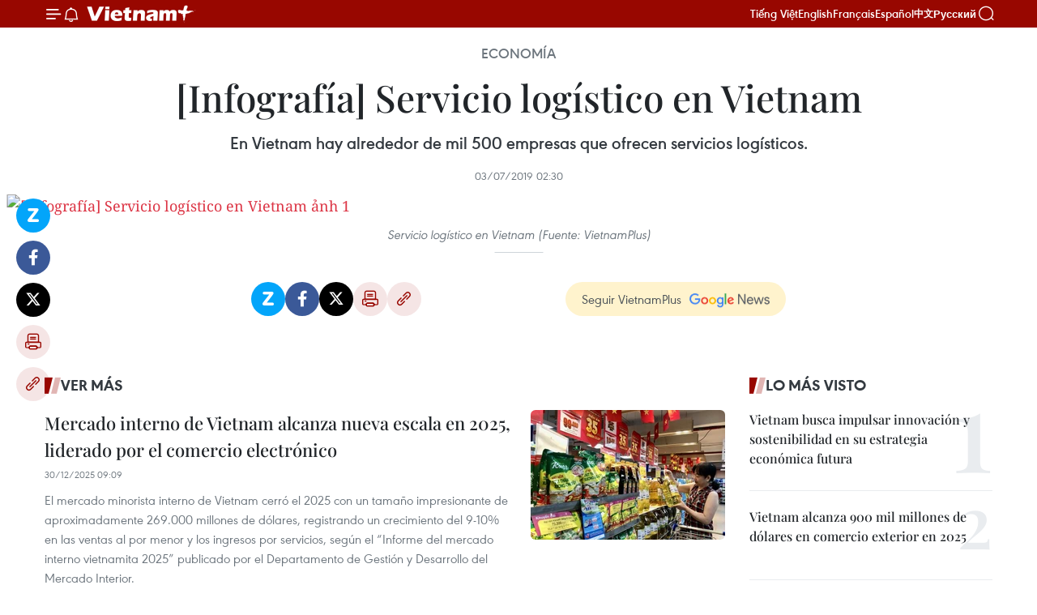

--- FILE ---
content_type: text/html;charset=utf-8
request_url: https://es.vietnamplus.vn/infografia-servicio-logistico-en-vietnam-post114055.vnp
body_size: 20999
content:
<!DOCTYPE html> <html lang="es" class="es"> <head> <title>[Infografía] Servicio logístico en Vietnam | Vietnam+ (VietnamPlus)</title> <meta name="description" content="En Vietnam hay alrededor de mil 500 empresas que ofrecen servicios logísticos."/> <meta name="keywords" content=""/> <meta name="news_keywords" content=""/> <meta http-equiv="Content-Type" content="text/html; charset=utf-8" /> <meta http-equiv="X-UA-Compatible" content="IE=edge"/> <meta http-equiv="refresh" content="1800" /> <meta name="revisit-after" content="1 days" /> <meta name="viewport" content="width=device-width, initial-scale=1"> <meta http-equiv="content-language" content="vi" /> <meta name="format-detection" content="telephone=no"/> <meta name="format-detection" content="address=no"/> <meta name="apple-mobile-web-app-capable" content="yes"> <meta name="apple-mobile-web-app-status-bar-style" content="black"> <meta name="apple-mobile-web-app-title" content="Vietnam+ (VietnamPlus)"/> <meta name="referrer" content="no-referrer-when-downgrade"/> <link rel="shortcut icon" href="https://media.vietnamplus.vn/assets/web/styles/img/favicon.ico" type="image/x-icon" /> <link rel="preconnect" href="https://media.vietnamplus.vn"/> <link rel="dns-prefetch" href="https://media.vietnamplus.vn"/> <link rel="preconnect" href="//www.google-analytics.com" /> <link rel="preconnect" href="//www.googletagmanager.com" /> <link rel="preconnect" href="//stc.za.zaloapp.com" /> <link rel="preconnect" href="//fonts.googleapis.com" /> <link rel="preconnect" href="//pagead2.googlesyndication.com"/> <link rel="preconnect" href="//tpc.googlesyndication.com"/> <link rel="preconnect" href="//securepubads.g.doubleclick.net"/> <link rel="preconnect" href="//accounts.google.com"/> <link rel="preconnect" href="//adservice.google.com"/> <link rel="preconnect" href="//adservice.google.com.vn"/> <link rel="preconnect" href="//www.googletagservices.com"/> <link rel="preconnect" href="//partner.googleadservices.com"/> <link rel="preconnect" href="//tpc.googlesyndication.com"/> <link rel="preconnect" href="//za.zdn.vn"/> <link rel="preconnect" href="//sp.zalo.me"/> <link rel="preconnect" href="//connect.facebook.net"/> <link rel="preconnect" href="//www.facebook.com"/> <link rel="dns-prefetch" href="//www.google-analytics.com" /> <link rel="dns-prefetch" href="//www.googletagmanager.com" /> <link rel="dns-prefetch" href="//stc.za.zaloapp.com" /> <link rel="dns-prefetch" href="//fonts.googleapis.com" /> <link rel="dns-prefetch" href="//pagead2.googlesyndication.com"/> <link rel="dns-prefetch" href="//tpc.googlesyndication.com"/> <link rel="dns-prefetch" href="//securepubads.g.doubleclick.net"/> <link rel="dns-prefetch" href="//accounts.google.com"/> <link rel="dns-prefetch" href="//adservice.google.com"/> <link rel="dns-prefetch" href="//adservice.google.com.vn"/> <link rel="dns-prefetch" href="//www.googletagservices.com"/> <link rel="dns-prefetch" href="//partner.googleadservices.com"/> <link rel="dns-prefetch" href="//tpc.googlesyndication.com"/> <link rel="dns-prefetch" href="//za.zdn.vn"/> <link rel="dns-prefetch" href="//sp.zalo.me"/> <link rel="dns-prefetch" href="//connect.facebook.net"/> <link rel="dns-prefetch" href="//www.facebook.com"/> <link rel="dns-prefetch" href="//graph.facebook.com"/> <link rel="dns-prefetch" href="//static.xx.fbcdn.net"/> <link rel="dns-prefetch" href="//staticxx.facebook.com"/> <script> var cmsConfig = { domainDesktop: 'https://es.vietnamplus.vn', domainMobile: 'https://es.vietnamplus.vn', domainApi: 'https://es-api.vietnamplus.vn', domainStatic: 'https://media.vietnamplus.vn', domainLog: 'https://es-log.vietnamplus.vn', googleAnalytics: 'G\-TGHDMM2RPP', siteId: 0, pageType: 1, objectId: 114055, adsZone: 373, allowAds: true, adsLazy: true, antiAdblock: true, }; if (window.location.protocol !== 'https:' && window.location.hostname.indexOf('vietnamplus.vn') !== -1) { window.location = 'https://' + window.location.hostname + window.location.pathname + window.location.hash; } var USER_AGENT=window.navigator&&(window.navigator.userAgent||window.navigator.vendor)||window.opera||"",IS_MOBILE=/Android|webOS|iPhone|iPod|BlackBerry|Windows Phone|IEMobile|Mobile Safari|Opera Mini/i.test(USER_AGENT),IS_REDIRECT=!1;function setCookie(e,o,i){var n=new Date,i=(n.setTime(n.getTime()+24*i*60*60*1e3),"expires="+n.toUTCString());document.cookie=e+"="+o+"; "+i+";path=/;"}function getCookie(e){var o=document.cookie.indexOf(e+"="),i=o+e.length+1;return!o&&e!==document.cookie.substring(0,e.length)||-1===o?null:(-1===(e=document.cookie.indexOf(";",i))&&(e=document.cookie.length),unescape(document.cookie.substring(i,e)))}IS_MOBILE&&getCookie("isDesktop")&&(setCookie("isDesktop",1,-1),window.location=window.location.pathname.replace(".amp", ".vnp")+window.location.search,IS_REDIRECT=!0); </script> <script> if(USER_AGENT && USER_AGENT.indexOf("facebot") <= 0 && USER_AGENT.indexOf("facebookexternalhit") <= 0) { var query = ''; var hash = ''; if (window.location.search) query = window.location.search; if (window.location.hash) hash = window.location.hash; var canonicalUrl = 'https://es.vietnamplus.vn/infografia-servicio-logistico-en-vietnam-post114055.vnp' + query + hash ; var curUrl = decodeURIComponent(window.location.href); if(!location.port && canonicalUrl.startsWith("http") && curUrl != canonicalUrl){ window.location.replace(canonicalUrl); } } </script> <meta property="fb:pages" content="120834779440" /> <meta property="fb:app_id" content="1960985707489919" /> <meta name="author" content="Vietnam+ (VietnamPlus)" /> <meta name="copyright" content="Copyright © 2026 by Vietnam+ (VietnamPlus)" /> <meta name="RATING" content="GENERAL" /> <meta name="GENERATOR" content="Vietnam+ (VietnamPlus)" /> <meta content="Vietnam+ (VietnamPlus)" itemprop="sourceOrganization" name="source"/> <meta content="news" itemprop="genre" name="medium"/> <meta name="robots" content="noarchive, max-image-preview:large, index, follow" /> <meta name="GOOGLEBOT" content="noarchive, max-image-preview:large, index, follow" /> <link rel="canonical" href="https://es.vietnamplus.vn/infografia-servicio-logistico-en-vietnam-post114055.vnp" /> <meta property="og:site_name" content="Vietnam+ (VietnamPlus)"/> <meta property="og:rich_attachment" content="true"/> <meta property="og:type" content="article"/> <meta property="og:url" content="https://es.vietnamplus.vn/infografia-servicio-logistico-en-vietnam-post114055.vnp"/> <meta property="og:image" content="https://mediaes.vietnamplus.vn/images/70bfeb50a942ce45c8e8249230c63867463b05232d4a1ff3f307301aad112d16226ac977647f7f1207ae4fde5db08b2cefee8374f317b12378a47a03476b58a0a3d67a9d8b52639d8c019d8a6ed57296/7Logistics_Viet_Nam01.jpg.webp"/> <meta property="og:image:width" content="1200"/> <meta property="og:image:height" content="630"/> <meta property="og:title" content="[Infografía] Servicio logístico en Vietnam"/> <meta property="og:description" content="En Vietnam hay alrededor de mil 500 empresas que ofrecen servicios logísticos."/> <meta name="twitter:card" value="summary"/> <meta name="twitter:url" content="https://es.vietnamplus.vn/infografia-servicio-logistico-en-vietnam-post114055.vnp"/> <meta name="twitter:title" content="[Infografía] Servicio logístico en Vietnam"/> <meta name="twitter:description" content="En Vietnam hay alrededor de mil 500 empresas que ofrecen servicios logísticos."/> <meta name="twitter:image" content="https://mediaes.vietnamplus.vn/images/70bfeb50a942ce45c8e8249230c63867463b05232d4a1ff3f307301aad112d16226ac977647f7f1207ae4fde5db08b2cefee8374f317b12378a47a03476b58a0a3d67a9d8b52639d8c019d8a6ed57296/7Logistics_Viet_Nam01.jpg.webp"/> <meta name="twitter:site" content="@Vietnam+ (VietnamPlus)"/> <meta name="twitter:creator" content="@Vietnam+ (VietnamPlus)"/> <meta property="article:publisher" content="https://www.facebook.com/VietnamPlus" /> <meta property="article:tag" content=""/> <meta property="article:section" content="Infografías,Economía,Multimedia" /> <meta property="article:published_time" content="2019-07-03T09:30:00+0700"/> <meta property="article:modified_time" content="2019-12-11T17:36:11+0700"/> <script type="application/ld+json"> { "@context": "http://schema.org", "@type": "Organization", "name": "Vietnam+ (VietnamPlus)", "url": "https://es.vietnamplus.vn", "logo": "https://media.vietnamplus.vn/assets/web/styles/img/logo.png", "foundingDate": "2008", "founders": [ { "@type": "Person", "name": "Thông tấn xã Việt Nam (TTXVN)" } ], "address": [ { "@type": "PostalAddress", "streetAddress": "Số 05 Lý Thường Kiệt - Hà Nội - Việt Nam", "addressLocality": "Hà Nội City", "addressRegion": "Northeast", "postalCode": "100000", "addressCountry": "VNM" } ], "contactPoint": [ { "@type": "ContactPoint", "telephone": "+84-243-941-1349", "contactType": "customer service" }, { "@type": "ContactPoint", "telephone": "+84-243-941-1348", "contactType": "customer service" } ], "sameAs": [ "https://www.facebook.com/VietnamPlus", "https://www.tiktok.com/@vietnamplus", "https://twitter.com/vietnamplus", "https://www.youtube.com/c/BaoVietnamPlus" ] } </script> <script type="application/ld+json"> { "@context" : "https://schema.org", "@type" : "WebSite", "name": "Vietnam+ (VietnamPlus)", "url": "https://es.vietnamplus.vn", "alternateName" : "Báo điện tử VIETNAMPLUS, Cơ quan của Thông tấn xã Việt Nam (TTXVN)", "potentialAction": { "@type": "SearchAction", "target": { "@type": "EntryPoint", "urlTemplate": "https://es.vietnamplus.vn/search/?q={search_term_string}" }, "query-input": "required name=search_term_string" } } </script> <script type="application/ld+json"> { "@context":"http://schema.org", "@type":"BreadcrumbList", "itemListElement":[ { "@type":"ListItem", "position":1, "item":{ "@id":"https://es.vietnamplus.vn/economia/", "name":"Economía" } } ] } </script> <script type="application/ld+json"> { "@context": "http://schema.org", "@type": "NewsArticle", "mainEntityOfPage":{ "@type":"WebPage", "@id":"https://es.vietnamplus.vn/infografia-servicio-logistico-en-vietnam-post114055.vnp" }, "headline": "[Infografía] Servicio logístico en Vietnam", "description": "En Vietnam hay alrededor de mil 500 empresas que ofrecen servicios logísticos.", "image": { "@type": "ImageObject", "url": "https://mediaes.vietnamplus.vn/images/70bfeb50a942ce45c8e8249230c63867463b05232d4a1ff3f307301aad112d16226ac977647f7f1207ae4fde5db08b2cefee8374f317b12378a47a03476b58a0a3d67a9d8b52639d8c019d8a6ed57296/7Logistics_Viet_Nam01.jpg.webp", "width" : 1200, "height" : 675 }, "datePublished": "2019-07-03T09:30:00+0700", "dateModified": "2019-12-11T17:36:11+0700", "author": { "@type": "Person", "name": "" }, "publisher": { "@type": "Organization", "name": "Vietnam+ (VietnamPlus)", "logo": { "@type": "ImageObject", "url": "https://media.vietnamplus.vn/assets/web/styles/img/logo.png" } } } </script> <link rel="preload" href="https://media.vietnamplus.vn/assets/web/styles/css/main.min-1.0.14.css" as="style"> <link rel="preload" href="https://media.vietnamplus.vn/assets/web/js/main.min-1.0.33.js" as="script"> <link rel="preload" href="https://media.vietnamplus.vn/assets/web/js/detail.min-1.0.15.js" as="script"> <link rel="preload" href="https://common.mcms.one/assets/styles/css/vietnamplus-1.0.0.css" as="style"> <link rel="stylesheet" href="https://common.mcms.one/assets/styles/css/vietnamplus-1.0.0.css"> <link id="cms-style" rel="stylesheet" href="https://media.vietnamplus.vn/assets/web/styles/css/main.min-1.0.14.css"> <script type="text/javascript"> var _metaOgUrl = 'https://es.vietnamplus.vn/infografia-servicio-logistico-en-vietnam-post114055.vnp'; var page_title = document.title; var tracked_url = window.location.pathname + window.location.search + window.location.hash; var cate_path = 'economia'; if (cate_path.length > 0) { tracked_url = "/" + cate_path + tracked_url; } </script> <script async="" src="https://www.googletagmanager.com/gtag/js?id=G-TGHDMM2RPP"></script> <script> window.dataLayer = window.dataLayer || []; function gtag(){dataLayer.push(arguments);} gtag('js', new Date()); gtag('config', 'G-TGHDMM2RPP', {page_path: tracked_url}); </script> <script>window.dataLayer = window.dataLayer || [];dataLayer.push({'pageCategory': '/economia'});</script> <script> window.dataLayer = window.dataLayer || []; dataLayer.push({ 'event': 'Pageview', 'articleId': '114055', 'articleTitle': '[Infografía] Servicio logístico en Vietnam', 'articleCategory': 'Infografías,Economía,Multimedia', 'articleAlowAds': true, 'articleType': 'infographic', 'articlePublishDate': '2019-07-03T09:30:00+0700', 'articleThumbnail': 'https://mediaes.vietnamplus.vn/images/70bfeb50a942ce45c8e8249230c63867463b05232d4a1ff3f307301aad112d16226ac977647f7f1207ae4fde5db08b2cefee8374f317b12378a47a03476b58a0a3d67a9d8b52639d8c019d8a6ed57296/7Logistics_Viet_Nam01.jpg.webp', 'articleShortUrl': 'https://es.vietnamplus.vn/infografia-servicio-logistico-en-vietnam-post114055.vnp', 'articleFullUrl': 'https://es.vietnamplus.vn/infografia-servicio-logistico-en-vietnam-post114055.vnp', }); </script> <script type='text/javascript'> gtag('event', 'article_page',{ 'articleId': '114055', 'articleTitle': '[Infografía] Servicio logístico en Vietnam', 'articleCategory': 'Infografías,Economía,Multimedia', 'articleAlowAds': true, 'articleType': 'infographic', 'articlePublishDate': '2019-07-03T09:30:00+0700', 'articleThumbnail': 'https://mediaes.vietnamplus.vn/images/70bfeb50a942ce45c8e8249230c63867463b05232d4a1ff3f307301aad112d16226ac977647f7f1207ae4fde5db08b2cefee8374f317b12378a47a03476b58a0a3d67a9d8b52639d8c019d8a6ed57296/7Logistics_Viet_Nam01.jpg.webp', 'articleShortUrl': 'https://es.vietnamplus.vn/infografia-servicio-logistico-en-vietnam-post114055.vnp', 'articleFullUrl': 'https://es.vietnamplus.vn/infografia-servicio-logistico-en-vietnam-post114055.vnp', }); </script> <script>(function(w,d,s,l,i){w[l]=w[l]||[];w[l].push({'gtm.start': new Date().getTime(),event:'gtm.js'});var f=d.getElementsByTagName(s)[0], j=d.createElement(s),dl=l!='dataLayer'?'&l='+l:'';j.async=true;j.src= 'https://www.googletagmanager.com/gtm.js?id='+i+dl;f.parentNode.insertBefore(j,f); })(window,document,'script','dataLayer','GTM-5WM58F3N');</script> <script type="text/javascript"> !function(){"use strict";function e(e){var t=!(arguments.length>1&&void 0!==arguments[1])||arguments[1],c=document.createElement("script");c.src=e,t?c.type="module":(c.async=!0,c.type="text/javascript",c.setAttribute("nomodule",""));var n=document.getElementsByTagName("script")[0];n.parentNode.insertBefore(c,n)}!function(t,c){!function(t,c,n){var a,o,r;n.accountId=c,null!==(a=t.marfeel)&&void 0!==a||(t.marfeel={}),null!==(o=(r=t.marfeel).cmd)&&void 0!==o||(r.cmd=[]),t.marfeel.config=n;var i="https://sdk.mrf.io/statics";e("".concat(i,"/marfeel-sdk.js?id=").concat(c),!0),e("".concat(i,"/marfeel-sdk.es5.js?id=").concat(c),!1)}(t,c,arguments.length>2&&void 0!==arguments[2]?arguments[2]:{})}(window,2272,{} )}(); </script> <script async src="https://sp.zalo.me/plugins/sdk.js"></script> </head> <body class="infographic-page"> <div id="sdaWeb_SdaMasthead" class="rennab rennab-top" data-platform="1" data-position="Web_SdaMasthead"> </div> <header class=" site-header"> <div class="sticky"> <div class="container"> <i class="ic-menu"></i> <i class="ic-bell"></i> <div id="header-news" class="pick-news hidden" data-source="header-latest-news"></div> <a class="small-logo" href="/" title="Vietnam+ (VietnamPlus)">Vietnam+ (VietnamPlus)</a> <ul class="menu"> <li> <a href="https://www.vietnamplus.vn" title="Tiếng Việt" target="_blank">Tiếng Việt</a> </li> <li> <a href="https://en.vietnamplus.vn" title="English" target="_blank" rel="nofollow">English</a> </li> <li> <a href="https://fr.vietnamplus.vn" title="Français" target="_blank" rel="nofollow">Français</a> </li> <li> <a href="https://es.vietnamplus.vn" title="Español" target="_blank" rel="nofollow">Español</a> </li> <li> <a href="https://zh.vietnamplus.vn" title="中文" target="_blank" rel="nofollow">中文</a> </li> <li> <a href="https://ru.vietnamplus.vn" title="Русский" target="_blank" rel="nofollow">Русский</a> </li> </ul> <div class="search-wrapper"> <i class="ic-search"></i> <input type="text" class="search txtsearch" placeholder="Palabra clave"> </div> </div> </div> </header> <div class="site-body"> <div id="sdaWeb_SdaBackground" class="rennab " data-platform="1" data-position="Web_SdaBackground"> </div> <div class="container"> <div class="article"> <div class="breadcrumb breadcrumb-detail"> <h2 class="main"> <a href="https://es.vietnamplus.vn/economia/" title="Economía" class="active">Economía</a> </h2> </div> <h1 class="article__title cms-title "> [Infografía] Servicio logístico en Vietnam </h1> <div class="article__sapo cms-desc"> En Vietnam hay alrededor de mil 500 empresas que ofrecen servicios logísticos. </div> <div id="sdaWeb_SdaArticleAfterSapo" class="rennab " data-platform="1" data-position="Web_SdaArticleAfterSapo"> </div> <div class="article__meta"> <time class="time" datetime="2019-07-03T09:30:00+0700" data-time="1562121000" data-friendly="false">miércoles, julio 03, 2019 09:30</time> <meta class="cms-date" itemprop="datePublished" content="2019-07-03T09:30:00+0700"> </div> <div class="article__body zce-content-body cms-body" itemprop="articleBody"> <div class="social-pin sticky article__social"> <a href="javascript:void(0);" class="zl zalo-share-button" title="Zalo" data-href="https://es.vietnamplus.vn/infografia-servicio-logistico-en-vietnam-post114055.vnp" data-oaid="4486284411240520426" data-layout="1" data-color="blue" data-customize="true">Zalo</a> <a href="javascript:void(0);" class="item fb" data-href="https://es.vietnamplus.vn/infografia-servicio-logistico-en-vietnam-post114055.vnp" data-rel="facebook" title="Facebook">Facebook</a> <a href="javascript:void(0);" class="item tw" data-href="https://es.vietnamplus.vn/infografia-servicio-logistico-en-vietnam-post114055.vnp" data-rel="twitter" title="Twitter">Twitter</a> <a href="javascript:void(0);" class="bookmark sendbookmark hidden" onclick="ME.sendBookmark(this, 114055);" data-id="114055" title="Marcador">Marcador</a> <a href="javascript:void(0);" class="print sendprint" title="Print" data-href="/print-114055.html">Imprimir</a> <a href="javascript:void(0);" class="item link" data-href="https://es.vietnamplus.vn/infografia-servicio-logistico-en-vietnam-post114055.vnp" data-rel="copy" title="Copy link">Copy link</a> </div> <div class="article-photo"> <a href="/Uploaded_ES/phuonglm/2019_12_11/7logistics_viet_nam01.jpg" rel="nofollow" target="_blank"><img alt="[Infografía] Servicio logístico en Vietnam ảnh 1" src="[data-uri]" class="lazyload cms-photo" data-large-src="https://mediaes.vietnamplus.vn/images/cca9a6d80f13ff15464f9e771e0cc483c0797139fe605bafe1e0fa45a8f8692d15e840cb991ae9fbf6932a746795b9124ba9a384bce707f86f1dadaa0f68b5115be8a5b33b6eb663dd308151e53daa57/7logistics_viet_nam01.jpg" data-src="https://mediaes.vietnamplus.vn/images/77b2a7321ff8cd9873b838465d326b00c0797139fe605bafe1e0fa45a8f8692d15e840cb991ae9fbf6932a746795b9124ba9a384bce707f86f1dadaa0f68b5115be8a5b33b6eb663dd308151e53daa57/7logistics_viet_nam01.jpg" title="[Infografía] Servicio logístico en Vietnam ảnh 1"></a><span> Servicio logístico en Vietnam (Fuente: VietnamPlus)</span>
</div> <div id="sdaWeb_SdaArticleAfterBody" class="rennab " data-platform="1" data-position="Web_SdaArticleAfterBody"> </div> </div> <div id="sdaWeb_SdaArticleAfterTag" class="rennab " data-platform="1" data-position="Web_SdaArticleAfterTag"> </div> <div class="wrap-social"> <div class="social-pin article__social"> <a href="javascript:void(0);" class="zl zalo-share-button" title="Zalo" data-href="https://es.vietnamplus.vn/infografia-servicio-logistico-en-vietnam-post114055.vnp" data-oaid="4486284411240520426" data-layout="1" data-color="blue" data-customize="true">Zalo</a> <a href="javascript:void(0);" class="item fb" data-href="https://es.vietnamplus.vn/infografia-servicio-logistico-en-vietnam-post114055.vnp" data-rel="facebook" title="Facebook">Facebook</a> <a href="javascript:void(0);" class="item tw" data-href="https://es.vietnamplus.vn/infografia-servicio-logistico-en-vietnam-post114055.vnp" data-rel="twitter" title="Twitter">Twitter</a> <a href="javascript:void(0);" class="bookmark sendbookmark hidden" onclick="ME.sendBookmark(this, 114055);" data-id="114055" title="Marcador">Marcador</a> <a href="javascript:void(0);" class="print sendprint" title="Print" data-href="/print-114055.html">Imprimir</a> <a href="javascript:void(0);" class="item link" data-href="https://es.vietnamplus.vn/infografia-servicio-logistico-en-vietnam-post114055.vnp" data-rel="copy" title="Copy link">Copy link</a> </div> <a href="https://news.google.com/publications/CAAqBwgKMN-18wowlLWFAw?hl=vi&gl=VN&ceid=VN%3Avi" class="google-news" target="_blank" title="Google News">Seguir VietnamPlus</a> </div> <div id="sdaWeb_SdaArticleAfterBody1" class="rennab " data-platform="1" data-position="Web_SdaArticleAfterBody1"> </div> <div id="sdaWeb_SdaArticleAfterBody2" class="rennab " data-platform="1" data-position="Web_SdaArticleAfterBody2"> </div> </div> <div class="col"> <div class="main-col content-col-1"> <div class="timeline secondary"> <h3 class="box-heading"> <a href="https://es.vietnamplus.vn/economia/" title="Economía" class="title"> Ver más </a> </h3> <div class="box-content content-list" data-source="recommendation-373"> <article class="story" data-id="230704"> <figure class="story__thumb"> <a class="cms-link" href="https://es.vietnamplus.vn/mercado-interno-de-vietnam-alcanza-nueva-escala-en-2025-liderado-por-el-comercio-electronico-post230704.vnp" title="Mercado interno de Vietnam alcanza nueva escala en 2025, liderado por el comercio electrónico"> <img class="lazyload" src="[data-uri]" data-src="https://mediaes.vietnamplus.vn/images/10b35e7ea1400aaa9dc54a12ae7fa3dc11dc8f78273f4176f2d98bce19aa27877dbfbf3fca0d9a2c01914e079273725bd9ba6e0e50c9e92f6c55449e55d83655/tu-hao-hang-viet.jpg.webp" data-srcset="https://mediaes.vietnamplus.vn/images/10b35e7ea1400aaa9dc54a12ae7fa3dc11dc8f78273f4176f2d98bce19aa27877dbfbf3fca0d9a2c01914e079273725bd9ba6e0e50c9e92f6c55449e55d83655/tu-hao-hang-viet.jpg.webp 1x, https://mediaes.vietnamplus.vn/images/5aea9544c4e23fb9a0759c3a0d478a6b11dc8f78273f4176f2d98bce19aa27877dbfbf3fca0d9a2c01914e079273725bd9ba6e0e50c9e92f6c55449e55d83655/tu-hao-hang-viet.jpg.webp 2x" alt="Los vietnamitas dan prioridad a los productos nacionales. (Foto: VNA)"> <noscript><img src="https://mediaes.vietnamplus.vn/images/10b35e7ea1400aaa9dc54a12ae7fa3dc11dc8f78273f4176f2d98bce19aa27877dbfbf3fca0d9a2c01914e079273725bd9ba6e0e50c9e92f6c55449e55d83655/tu-hao-hang-viet.jpg.webp" srcset="https://mediaes.vietnamplus.vn/images/10b35e7ea1400aaa9dc54a12ae7fa3dc11dc8f78273f4176f2d98bce19aa27877dbfbf3fca0d9a2c01914e079273725bd9ba6e0e50c9e92f6c55449e55d83655/tu-hao-hang-viet.jpg.webp 1x, https://mediaes.vietnamplus.vn/images/5aea9544c4e23fb9a0759c3a0d478a6b11dc8f78273f4176f2d98bce19aa27877dbfbf3fca0d9a2c01914e079273725bd9ba6e0e50c9e92f6c55449e55d83655/tu-hao-hang-viet.jpg.webp 2x" alt="Los vietnamitas dan prioridad a los productos nacionales. (Foto: VNA)" class="image-fallback"></noscript> </a> </figure> <h2 class="story__heading" data-tracking="230704"> <a class=" cms-link" href="https://es.vietnamplus.vn/mercado-interno-de-vietnam-alcanza-nueva-escala-en-2025-liderado-por-el-comercio-electronico-post230704.vnp" title="Mercado interno de Vietnam alcanza nueva escala en 2025, liderado por el comercio electrónico"> Mercado interno de Vietnam alcanza nueva escala en 2025, liderado por el comercio electrónico </a> </h2> <time class="time" datetime="2025-12-30T16:09:21+0700" data-time="1767085761"> 30/12/2025 16:09 </time> <div class="story__summary story__shorten"> <p data-listener-added_4459df1b="true">El mercado minorista interno de Vietnam cerró el 2025 con un tamaño impresionante de aproximadamente 269.000 millones de dólares, registrando un crecimiento del 9-10% en las ventas al por menor y los ingresos por servicios, según el “Informe del mercado interno vietnamita 2025” publicado por el Departamento de Gestión y Desarrollo del Mercado Interior.</p> </div> </article> <article class="story" data-id="230699"> <figure class="story__thumb"> <a class="cms-link" href="https://es.vietnamplus.vn/exportaciones-de-frutas-y-verduras-de-vietnam-alcanzan-un-record-en-2025-post230699.vnp" title="Exportaciones de frutas y verduras de Vietnam alcanzan un récord en 2025"> <img class="lazyload" src="[data-uri]" data-src="https://mediaes.vietnamplus.vn/images/[base64]/phan-loai-buoi-da-xanh-xuat-khau-tai-nha-may-cua-cong-ty-vina-tt-group-tinh-vinh-long-tinh-ben-tre-cu-anh-ttxvn.jpg.webp" data-srcset="https://mediaes.vietnamplus.vn/images/[base64]/phan-loai-buoi-da-xanh-xuat-khau-tai-nha-may-cua-cong-ty-vina-tt-group-tinh-vinh-long-tinh-ben-tre-cu-anh-ttxvn.jpg.webp 1x, https://mediaes.vietnamplus.vn/images/[base64]/phan-loai-buoi-da-xanh-xuat-khau-tai-nha-may-cua-cong-ty-vina-tt-group-tinh-vinh-long-tinh-ben-tre-cu-anh-ttxvn.jpg.webp 2x" alt="Clasifican pomelos para esportación. (Foto: VNA) "> <noscript><img src="https://mediaes.vietnamplus.vn/images/[base64]/phan-loai-buoi-da-xanh-xuat-khau-tai-nha-may-cua-cong-ty-vina-tt-group-tinh-vinh-long-tinh-ben-tre-cu-anh-ttxvn.jpg.webp" srcset="https://mediaes.vietnamplus.vn/images/[base64]/phan-loai-buoi-da-xanh-xuat-khau-tai-nha-may-cua-cong-ty-vina-tt-group-tinh-vinh-long-tinh-ben-tre-cu-anh-ttxvn.jpg.webp 1x, https://mediaes.vietnamplus.vn/images/[base64]/phan-loai-buoi-da-xanh-xuat-khau-tai-nha-may-cua-cong-ty-vina-tt-group-tinh-vinh-long-tinh-ben-tre-cu-anh-ttxvn.jpg.webp 2x" alt="Clasifican pomelos para esportación. (Foto: VNA) " class="image-fallback"></noscript> </a> </figure> <h2 class="story__heading" data-tracking="230699"> <a class=" cms-link" href="https://es.vietnamplus.vn/exportaciones-de-frutas-y-verduras-de-vietnam-alcanzan-un-record-en-2025-post230699.vnp" title="Exportaciones de frutas y verduras de Vietnam alcanzan un récord en 2025"> Exportaciones de frutas y verduras de Vietnam alcanzan un récord en 2025 </a> </h2> <time class="time" datetime="2025-12-30T15:28:18+0700" data-time="1767083298"> 30/12/2025 15:28 </time> <div class="story__summary story__shorten"> <p data-listener-added_4459df1b="true">Las exportaciones de frutas y verduras de Vietnam alcanzaron en diciembre los 750 millones de dólares, elevando el total anual a unos 8,5 mil millones de dólares, el valor más alto desde que el país comenzó a exportar productos agrícolas.</p> </div> </article> <article class="story" data-id="230697"> <figure class="story__thumb"> <a class="cms-link" href="https://es.vietnamplus.vn/vietnam-busca-expandir-sus-exportaciones-al-mercado-halal-post230697.vnp" title="Vietnam busca expandir sus exportaciones al mercado Halal"> <img class="lazyload" src="[data-uri]" data-src="https://mediaes.vietnamplus.vn/images/[base64]/dai-bieu-tham-quan-gian-hang-cua-hop-tac-xa-htx-ha-noi-xanh-viet-nam-tai-trien-lam-halal-expo-2025-tai-tho-nhi-ky-thang-112025-anh-ttxvn.jpg.webp" data-srcset="https://mediaes.vietnamplus.vn/images/[base64]/dai-bieu-tham-quan-gian-hang-cua-hop-tac-xa-htx-ha-noi-xanh-viet-nam-tai-trien-lam-halal-expo-2025-tai-tho-nhi-ky-thang-112025-anh-ttxvn.jpg.webp 1x, https://mediaes.vietnamplus.vn/images/[base64]/dai-bieu-tham-quan-gian-hang-cua-hop-tac-xa-htx-ha-noi-xanh-viet-nam-tai-trien-lam-halal-expo-2025-tai-tho-nhi-ky-thang-112025-anh-ttxvn.jpg.webp 2x" alt="Vietnam busca expandir sus exportaciones al mercado Halal"> <noscript><img src="https://mediaes.vietnamplus.vn/images/[base64]/dai-bieu-tham-quan-gian-hang-cua-hop-tac-xa-htx-ha-noi-xanh-viet-nam-tai-trien-lam-halal-expo-2025-tai-tho-nhi-ky-thang-112025-anh-ttxvn.jpg.webp" srcset="https://mediaes.vietnamplus.vn/images/[base64]/dai-bieu-tham-quan-gian-hang-cua-hop-tac-xa-htx-ha-noi-xanh-viet-nam-tai-trien-lam-halal-expo-2025-tai-tho-nhi-ky-thang-112025-anh-ttxvn.jpg.webp 1x, https://mediaes.vietnamplus.vn/images/[base64]/dai-bieu-tham-quan-gian-hang-cua-hop-tac-xa-htx-ha-noi-xanh-viet-nam-tai-trien-lam-halal-expo-2025-tai-tho-nhi-ky-thang-112025-anh-ttxvn.jpg.webp 2x" alt="Vietnam busca expandir sus exportaciones al mercado Halal" class="image-fallback"></noscript> </a> </figure> <h2 class="story__heading" data-tracking="230697"> <a class=" cms-link" href="https://es.vietnamplus.vn/vietnam-busca-expandir-sus-exportaciones-al-mercado-halal-post230697.vnp" title="Vietnam busca expandir sus exportaciones al mercado Halal"> Vietnam busca expandir sus exportaciones al mercado Halal </a> </h2> <time class="time" datetime="2025-12-30T15:17:55+0700" data-time="1767082675"> 30/12/2025 15:17 </time> <div class="story__summary story__shorten"> <p data-listener-added_4459df1b="true">Con el objetivo de diversificar sus mercados de exportación, Ciudad Ho Chi Minh ha intensificado sus esfuerzos para promover el comercio con el mercado Halal, que atiende a aproximadamente 2.200 millones de consumidores musulmanes en todo el mundo, particularmente en Oriente Medio.</p> </div> </article> <article class="story" data-id="230676"> <figure class="story__thumb"> <a class="cms-link" href="https://es.vietnamplus.vn/vietnam-se-posiciona-como-un-centro-economico-clave-en-sudeste-asiatico-segun-periodico-tailandes-post230676.vnp" title="Vietnam se posiciona como un centro económico clave en Sudeste Asiático, según periódico tailandés"> <img class="lazyload" src="[data-uri]" data-src="https://mediaes.vietnamplus.vn/images/[base64]/bao-the-nation-thai-lan-so-ra-ngay-2812-dang-tai-bai-viet-vietnam-positions-itself-as-a-key-southeast-asian-economic-hub.jpg.webp" data-srcset="https://mediaes.vietnamplus.vn/images/[base64]/bao-the-nation-thai-lan-so-ra-ngay-2812-dang-tai-bai-viet-vietnam-positions-itself-as-a-key-southeast-asian-economic-hub.jpg.webp 1x, https://mediaes.vietnamplus.vn/images/[base64]/bao-the-nation-thai-lan-so-ra-ngay-2812-dang-tai-bai-viet-vietnam-positions-itself-as-a-key-southeast-asian-economic-hub.jpg.webp 2x" alt="El periódico tailandés The Nation publicó el 28 de diciembre un artículo en el que destaca que Vietnam se está consolidando rápidamente como un centro económico fundamental en el Sudeste Asiático. (Foto: VNA)"> <noscript><img src="https://mediaes.vietnamplus.vn/images/[base64]/bao-the-nation-thai-lan-so-ra-ngay-2812-dang-tai-bai-viet-vietnam-positions-itself-as-a-key-southeast-asian-economic-hub.jpg.webp" srcset="https://mediaes.vietnamplus.vn/images/[base64]/bao-the-nation-thai-lan-so-ra-ngay-2812-dang-tai-bai-viet-vietnam-positions-itself-as-a-key-southeast-asian-economic-hub.jpg.webp 1x, https://mediaes.vietnamplus.vn/images/[base64]/bao-the-nation-thai-lan-so-ra-ngay-2812-dang-tai-bai-viet-vietnam-positions-itself-as-a-key-southeast-asian-economic-hub.jpg.webp 2x" alt="El periódico tailandés The Nation publicó el 28 de diciembre un artículo en el que destaca que Vietnam se está consolidando rápidamente como un centro económico fundamental en el Sudeste Asiático. (Foto: VNA)" class="image-fallback"></noscript> </a> </figure> <h2 class="story__heading" data-tracking="230676"> <a class=" cms-link" href="https://es.vietnamplus.vn/vietnam-se-posiciona-como-un-centro-economico-clave-en-sudeste-asiatico-segun-periodico-tailandes-post230676.vnp" title="Vietnam se posiciona como un centro económico clave en Sudeste Asiático, según periódico tailandés"> Vietnam se posiciona como un centro económico clave en Sudeste Asiático, según periódico tailandés </a> </h2> <time class="time" datetime="2025-12-30T09:50:50+0700" data-time="1767063050"> 30/12/2025 09:50 </time> <div class="story__summary story__shorten"> <p data-listener-added_4459df1b="true">El periódico tailandés The Nation publicó el 28 de diciembre un artículo en el que destaca que Vietnam se está consolidando rápidamente como un centro económico fundamental en el Sudeste Asiático.</p> </div> </article> <article class="story" data-id="230674"> <figure class="story__thumb"> <a class="cms-link" href="https://es.vietnamplus.vn/vietnam-se-ubica-en-el-segundo-lugar-de-asean-por-capacidad-de-generacion-electrica-post230674.vnp" title="Vietnam se ubica en el segundo lugar de ASEAN por capacidad de generación eléctrica"> <img class="lazyload" src="[data-uri]" data-src="https://mediaes.vietnamplus.vn/images/c3702b02bb09db70091b36380ed14d7006de49bcada5147e37a8f396956e29998bdc744ac132baa00ee9922dec93bb2c6151bce4f7ddc3c294a2c0c73dbfd91b71975e888acc337f0ab380c7b29fea825be8a5b33b6eb663dd308151e53daa57/1-cong-trinh-dien-gio-o-khanh-hoa-anh-vna.jpg.webp" data-srcset="https://mediaes.vietnamplus.vn/images/c3702b02bb09db70091b36380ed14d7006de49bcada5147e37a8f396956e29998bdc744ac132baa00ee9922dec93bb2c6151bce4f7ddc3c294a2c0c73dbfd91b71975e888acc337f0ab380c7b29fea825be8a5b33b6eb663dd308151e53daa57/1-cong-trinh-dien-gio-o-khanh-hoa-anh-vna.jpg.webp 1x, https://mediaes.vietnamplus.vn/images/51ca6260c6d165728b8a594eb2e3e34106de49bcada5147e37a8f396956e29998bdc744ac132baa00ee9922dec93bb2c6151bce4f7ddc3c294a2c0c73dbfd91b71975e888acc337f0ab380c7b29fea825be8a5b33b6eb663dd308151e53daa57/1-cong-trinh-dien-gio-o-khanh-hoa-anh-vna.jpg.webp 2x" alt="Una central de energía eólica en la provincia de Khanh Hoa. (Foto: VNA)"> <noscript><img src="https://mediaes.vietnamplus.vn/images/c3702b02bb09db70091b36380ed14d7006de49bcada5147e37a8f396956e29998bdc744ac132baa00ee9922dec93bb2c6151bce4f7ddc3c294a2c0c73dbfd91b71975e888acc337f0ab380c7b29fea825be8a5b33b6eb663dd308151e53daa57/1-cong-trinh-dien-gio-o-khanh-hoa-anh-vna.jpg.webp" srcset="https://mediaes.vietnamplus.vn/images/c3702b02bb09db70091b36380ed14d7006de49bcada5147e37a8f396956e29998bdc744ac132baa00ee9922dec93bb2c6151bce4f7ddc3c294a2c0c73dbfd91b71975e888acc337f0ab380c7b29fea825be8a5b33b6eb663dd308151e53daa57/1-cong-trinh-dien-gio-o-khanh-hoa-anh-vna.jpg.webp 1x, https://mediaes.vietnamplus.vn/images/51ca6260c6d165728b8a594eb2e3e34106de49bcada5147e37a8f396956e29998bdc744ac132baa00ee9922dec93bb2c6151bce4f7ddc3c294a2c0c73dbfd91b71975e888acc337f0ab380c7b29fea825be8a5b33b6eb663dd308151e53daa57/1-cong-trinh-dien-gio-o-khanh-hoa-anh-vna.jpg.webp 2x" alt="Una central de energía eólica en la provincia de Khanh Hoa. (Foto: VNA)" class="image-fallback"></noscript> </a> </figure> <h2 class="story__heading" data-tracking="230674"> <a class=" cms-link" href="https://es.vietnamplus.vn/vietnam-se-ubica-en-el-segundo-lugar-de-asean-por-capacidad-de-generacion-electrica-post230674.vnp" title="Vietnam se ubica en el segundo lugar de ASEAN por capacidad de generación eléctrica"> Vietnam se ubica en el segundo lugar de ASEAN por capacidad de generación eléctrica </a> </h2> <time class="time" datetime="2025-12-30T09:43:11+0700" data-time="1767062591"> 30/12/2025 09:43 </time> <div class="story__summary story__shorten"> <p>Vietnam ha logrado un gran avance en el sector eléctrico, alcanzando una capacidad de generación de 87.600 MW en 2025. Con esta expansión, el país se posiciona como el segundo mayor sistema eléctrico en la región ASEAN, detrás de Tailandia.</p> </div> </article> <div id="sdaWeb_SdaNative1" class="rennab " data-platform="1" data-position="Web_SdaNative1"> </div> <article class="story" data-id="230649"> <figure class="story__thumb"> <a class="cms-link" href="https://es.vietnamplus.vn/vietnam-refuerza-posicion-como-una-de-las-economias-brillantes-de-asia-post230649.vnp" title="Vietnam refuerza posición como una de las economías brillantes de Asia"> <img class="lazyload" src="[data-uri]" data-src="https://mediaes.vietnamplus.vn/images/10b35e7ea1400aaa9dc54a12ae7fa3dc90bc552949161911dbd8322d833a2a8ea931fc1f0dbdaa0cf62c692a7f556815d9ba6e0e50c9e92f6c55449e55d83655/cat-lai-02012025.jpg.webp" data-srcset="https://mediaes.vietnamplus.vn/images/10b35e7ea1400aaa9dc54a12ae7fa3dc90bc552949161911dbd8322d833a2a8ea931fc1f0dbdaa0cf62c692a7f556815d9ba6e0e50c9e92f6c55449e55d83655/cat-lai-02012025.jpg.webp 1x, https://mediaes.vietnamplus.vn/images/5aea9544c4e23fb9a0759c3a0d478a6b90bc552949161911dbd8322d833a2a8ea931fc1f0dbdaa0cf62c692a7f556815d9ba6e0e50c9e92f6c55449e55d83655/cat-lai-02012025.jpg.webp 2x" alt="Vietnam aspira a convertirse en un centro logístico clave en la región (Foto: VNA)"> <noscript><img src="https://mediaes.vietnamplus.vn/images/10b35e7ea1400aaa9dc54a12ae7fa3dc90bc552949161911dbd8322d833a2a8ea931fc1f0dbdaa0cf62c692a7f556815d9ba6e0e50c9e92f6c55449e55d83655/cat-lai-02012025.jpg.webp" srcset="https://mediaes.vietnamplus.vn/images/10b35e7ea1400aaa9dc54a12ae7fa3dc90bc552949161911dbd8322d833a2a8ea931fc1f0dbdaa0cf62c692a7f556815d9ba6e0e50c9e92f6c55449e55d83655/cat-lai-02012025.jpg.webp 1x, https://mediaes.vietnamplus.vn/images/5aea9544c4e23fb9a0759c3a0d478a6b90bc552949161911dbd8322d833a2a8ea931fc1f0dbdaa0cf62c692a7f556815d9ba6e0e50c9e92f6c55449e55d83655/cat-lai-02012025.jpg.webp 2x" alt="Vietnam aspira a convertirse en un centro logístico clave en la región (Foto: VNA)" class="image-fallback"></noscript> </a> </figure> <h2 class="story__heading" data-tracking="230649"> <a class=" cms-link" href="https://es.vietnamplus.vn/vietnam-refuerza-posicion-como-una-de-las-economias-brillantes-de-asia-post230649.vnp" title="Vietnam refuerza posición como una de las economías brillantes de Asia"> <i class="ic-video"></i> Vietnam refuerza posición como una de las economías brillantes de Asia </a> </h2> <time class="time" datetime="2025-12-30T08:00:00+0700" data-time="1767056400"> 30/12/2025 08:00 </time> <div class="story__summary story__shorten"> <p data-listener-added_c722df5c="true">Organismos y medios de comunicación internacionales pronostican que Vietnam seguirá figurando entre las economías de más rápido crecimiento de la región de Asia-Pacífico en 2026, criterio respaldado por perspectivas de crecimiento estables, fundamentos macroeconómicos fortalecidos y un potencial interno cada vez más evidente.</p> </div> </article> <article class="story" data-id="230639"> <figure class="story__thumb"> <a class="cms-link" href="https://es.vietnamplus.vn/vietnam-aspira-a-convertirse-en-un-centro-logistico-clave-en-la-region-post230639.vnp" title="Vietnam aspira a convertirse en un centro logístico clave en la región "> <img class="lazyload" src="[data-uri]" data-src="https://mediaes.vietnamplus.vn/images/10b35e7ea1400aaa9dc54a12ae7fa3dc90bc552949161911dbd8322d833a2a8ea931fc1f0dbdaa0cf62c692a7f556815d9ba6e0e50c9e92f6c55449e55d83655/cat-lai-02012025.jpg.webp" data-srcset="https://mediaes.vietnamplus.vn/images/10b35e7ea1400aaa9dc54a12ae7fa3dc90bc552949161911dbd8322d833a2a8ea931fc1f0dbdaa0cf62c692a7f556815d9ba6e0e50c9e92f6c55449e55d83655/cat-lai-02012025.jpg.webp 1x, https://mediaes.vietnamplus.vn/images/5aea9544c4e23fb9a0759c3a0d478a6b90bc552949161911dbd8322d833a2a8ea931fc1f0dbdaa0cf62c692a7f556815d9ba6e0e50c9e92f6c55449e55d83655/cat-lai-02012025.jpg.webp 2x" alt="Vietnam aspira a convertirse en un centro logístico clave en la región (Foto: VNA)"> <noscript><img src="https://mediaes.vietnamplus.vn/images/10b35e7ea1400aaa9dc54a12ae7fa3dc90bc552949161911dbd8322d833a2a8ea931fc1f0dbdaa0cf62c692a7f556815d9ba6e0e50c9e92f6c55449e55d83655/cat-lai-02012025.jpg.webp" srcset="https://mediaes.vietnamplus.vn/images/10b35e7ea1400aaa9dc54a12ae7fa3dc90bc552949161911dbd8322d833a2a8ea931fc1f0dbdaa0cf62c692a7f556815d9ba6e0e50c9e92f6c55449e55d83655/cat-lai-02012025.jpg.webp 1x, https://mediaes.vietnamplus.vn/images/5aea9544c4e23fb9a0759c3a0d478a6b90bc552949161911dbd8322d833a2a8ea931fc1f0dbdaa0cf62c692a7f556815d9ba6e0e50c9e92f6c55449e55d83655/cat-lai-02012025.jpg.webp 2x" alt="Vietnam aspira a convertirse en un centro logístico clave en la región (Foto: VNA)" class="image-fallback"></noscript> </a> </figure> <h2 class="story__heading" data-tracking="230639"> <a class=" cms-link" href="https://es.vietnamplus.vn/vietnam-aspira-a-convertirse-en-un-centro-logistico-clave-en-la-region-post230639.vnp" title="Vietnam aspira a convertirse en un centro logístico clave en la región "> Vietnam aspira a convertirse en un centro logístico clave en la región </a> </h2> <time class="time" datetime="2025-12-30T01:08:34+0700" data-time="1767031714"> 30/12/2025 01:08 </time> <div class="story__summary story__shorten"> <p data-listener-added_f19e3764="true">Vietnam, con una economía posicionada entre las 32 más grandes del mundo y las 15 principales en atracción de Inversión Extranjera Directa, se encuentra en una posición única para transformar su sector logístico, actualmente evaluado entre los 10 mercados emergentes globales, en un pilar estratégico para su desarrollo económico futuro. Para lograrlo, el país se enfrenta al desafío de superar puntos críticos como costos elevados, infraestructura desconectada y una escasez de talento especializado.</p> </div> </article> <article class="story" data-id="230671"> <figure class="story__thumb"> <a class="cms-link" href="https://es.vietnamplus.vn/remesas-a-ciudad-ho-chi-minh-alcanzan-nivel-record-en-2025-post230671.vnp" title="Remesas a Ciudad Ho Chi Minh alcanzan nivel récord en 2025"> <img class="lazyload" src="[data-uri]" data-src="https://mediaes.vietnamplus.vn/images/a1af0e25a1124e034d52602711cf572e4123fe7ca342a8de01455898769bcdc16f2ac42a2dda1f2190ad6ab34508378c/kieu-hoi.jpg.webp" data-srcset="https://mediaes.vietnamplus.vn/images/a1af0e25a1124e034d52602711cf572e4123fe7ca342a8de01455898769bcdc16f2ac42a2dda1f2190ad6ab34508378c/kieu-hoi.jpg.webp 1x, https://mediaes.vietnamplus.vn/images/6975f8604fb2a7f29e25e1e8a6482cc74123fe7ca342a8de01455898769bcdc16f2ac42a2dda1f2190ad6ab34508378c/kieu-hoi.jpg.webp 2x" alt="Foto ilustrada (Fuente: VNA)"> <noscript><img src="https://mediaes.vietnamplus.vn/images/a1af0e25a1124e034d52602711cf572e4123fe7ca342a8de01455898769bcdc16f2ac42a2dda1f2190ad6ab34508378c/kieu-hoi.jpg.webp" srcset="https://mediaes.vietnamplus.vn/images/a1af0e25a1124e034d52602711cf572e4123fe7ca342a8de01455898769bcdc16f2ac42a2dda1f2190ad6ab34508378c/kieu-hoi.jpg.webp 1x, https://mediaes.vietnamplus.vn/images/6975f8604fb2a7f29e25e1e8a6482cc74123fe7ca342a8de01455898769bcdc16f2ac42a2dda1f2190ad6ab34508378c/kieu-hoi.jpg.webp 2x" alt="Foto ilustrada (Fuente: VNA)" class="image-fallback"></noscript> </a> </figure> <h2 class="story__heading" data-tracking="230671"> <a class=" cms-link" href="https://es.vietnamplus.vn/remesas-a-ciudad-ho-chi-minh-alcanzan-nivel-record-en-2025-post230671.vnp" title="Remesas a Ciudad Ho Chi Minh alcanzan nivel récord en 2025"> Remesas a Ciudad Ho Chi Minh alcanzan nivel récord en 2025 </a> </h2> <time class="time" datetime="2025-12-29T22:11:53+0700" data-time="1767021113"> 29/12/2025 22:11 </time> <div class="story__summary story__shorten"> <p>Las remesas enviadas a Ciudad Ho Chi Minh mantienen un crecimiento estable y se prevé que alcancen el nivel más alto de la historia</p> </div> </article> <article class="story" data-id="230670"> <figure class="story__thumb"> <a class="cms-link" href="https://es.vietnamplus.vn/premier-preside-primera-reunion-del-comite-directivo-para-la-gestion-macroeconomica-post230670.vnp" title="Premier preside primera reunión del Comité Directivo para la gestión macroeconómica"> <img class="lazyload" src="[data-uri]" data-src="https://mediaes.vietnamplus.vn/images/a1af0e25a1124e034d52602711cf572ed9cd800c2f7bf7123dc5ccdc43d6762c2bd11b353423a6a9dfd164bd0ce86c3e/pmc3.jpg.webp" data-srcset="https://mediaes.vietnamplus.vn/images/a1af0e25a1124e034d52602711cf572ed9cd800c2f7bf7123dc5ccdc43d6762c2bd11b353423a6a9dfd164bd0ce86c3e/pmc3.jpg.webp 1x, https://mediaes.vietnamplus.vn/images/6975f8604fb2a7f29e25e1e8a6482cc7d9cd800c2f7bf7123dc5ccdc43d6762c2bd11b353423a6a9dfd164bd0ce86c3e/pmc3.jpg.webp 2x" alt="El primer ministro Pham Minh Chinh preside la reunión (Fuente: VNA)"> <noscript><img src="https://mediaes.vietnamplus.vn/images/a1af0e25a1124e034d52602711cf572ed9cd800c2f7bf7123dc5ccdc43d6762c2bd11b353423a6a9dfd164bd0ce86c3e/pmc3.jpg.webp" srcset="https://mediaes.vietnamplus.vn/images/a1af0e25a1124e034d52602711cf572ed9cd800c2f7bf7123dc5ccdc43d6762c2bd11b353423a6a9dfd164bd0ce86c3e/pmc3.jpg.webp 1x, https://mediaes.vietnamplus.vn/images/6975f8604fb2a7f29e25e1e8a6482cc7d9cd800c2f7bf7123dc5ccdc43d6762c2bd11b353423a6a9dfd164bd0ce86c3e/pmc3.jpg.webp 2x" alt="El primer ministro Pham Minh Chinh preside la reunión (Fuente: VNA)" class="image-fallback"></noscript> </a> </figure> <h2 class="story__heading" data-tracking="230670"> <a class=" cms-link" href="https://es.vietnamplus.vn/premier-preside-primera-reunion-del-comite-directivo-para-la-gestion-macroeconomica-post230670.vnp" title="Premier preside primera reunión del Comité Directivo para la gestión macroeconómica"> Premier preside primera reunión del Comité Directivo para la gestión macroeconómica </a> </h2> <time class="time" datetime="2025-12-29T22:07:22+0700" data-time="1767020842"> 29/12/2025 22:07 </time> <div class="story__summary story__shorten"> <p>El primer ministro Pham Minh Chinh lidera la coordinación de políticas macroeconómicas para 2026, priorizando estabilidad, crecimiento y desarrollo sostenible en Vietnam.</p> </div> </article> <article class="story" data-id="230667"> <figure class="story__thumb"> <a class="cms-link" href="https://es.vietnamplus.vn/exportaciones-de-pangasius-de-vietnam-logran-resultado-alentador-post230667.vnp" title="Exportaciones de pangasius de Vietnam logran resultado alentador"> <img class="lazyload" src="[data-uri]" data-src="https://mediaes.vietnamplus.vn/images/a1af0e25a1124e034d52602711cf572e84a28e281e78c4bda34ebb06fa6f99a4aac7055228b9992e0b94de9352d45c80/ca-tra.jpg.webp" data-srcset="https://mediaes.vietnamplus.vn/images/a1af0e25a1124e034d52602711cf572e84a28e281e78c4bda34ebb06fa6f99a4aac7055228b9992e0b94de9352d45c80/ca-tra.jpg.webp 1x, https://mediaes.vietnamplus.vn/images/6975f8604fb2a7f29e25e1e8a6482cc784a28e281e78c4bda34ebb06fa6f99a4aac7055228b9992e0b94de9352d45c80/ca-tra.jpg.webp 2x" alt="Se prevé que las exportaciones de pangasius en 2025 alcancen cerca de 2,2 mil millones de USD (Fuente: VNA)"> <noscript><img src="https://mediaes.vietnamplus.vn/images/a1af0e25a1124e034d52602711cf572e84a28e281e78c4bda34ebb06fa6f99a4aac7055228b9992e0b94de9352d45c80/ca-tra.jpg.webp" srcset="https://mediaes.vietnamplus.vn/images/a1af0e25a1124e034d52602711cf572e84a28e281e78c4bda34ebb06fa6f99a4aac7055228b9992e0b94de9352d45c80/ca-tra.jpg.webp 1x, https://mediaes.vietnamplus.vn/images/6975f8604fb2a7f29e25e1e8a6482cc784a28e281e78c4bda34ebb06fa6f99a4aac7055228b9992e0b94de9352d45c80/ca-tra.jpg.webp 2x" alt="Se prevé que las exportaciones de pangasius en 2025 alcancen cerca de 2,2 mil millones de USD (Fuente: VNA)" class="image-fallback"></noscript> </a> </figure> <h2 class="story__heading" data-tracking="230667"> <a class=" cms-link" href="https://es.vietnamplus.vn/exportaciones-de-pangasius-de-vietnam-logran-resultado-alentador-post230667.vnp" title="Exportaciones de pangasius de Vietnam logran resultado alentador"> Exportaciones de pangasius de Vietnam logran resultado alentador </a> </h2> <time class="time" datetime="2025-12-29T21:11:02+0700" data-time="1767017462"> 29/12/2025 21:11 </time> <div class="story__summary story__shorten"> <p>Se prevé que las exportaciones de pangasius de Vietnam crezcan gracias a mercados clave como Brasil, China y la UE, impulsadas por acuerdos comerciales y productos sostenibles.</p> </div> </article> <article class="story" data-id="230659"> <figure class="story__thumb"> <a class="cms-link" href="https://es.vietnamplus.vn/diversas-politicas-economicas-de-vietnam-entraran-en-vigor-en-enero-de-2026-post230659.vnp" title="Diversas políticas económicas de Vietnam entrarán en vigor en enero de 2026"> <img class="lazyload" src="[data-uri]" data-src="https://mediaes.vietnamplus.vn/images/579f5cc99d17d16eff22c60e425ef1cf37c8d0131dd539d1ee96aafda6487bcfaa9f3e306012d5f8fafe388aeb615e56d9ba6e0e50c9e92f6c55449e55d83655/nguoi-lao-dong-4632.jpg.webp" data-srcset="https://mediaes.vietnamplus.vn/images/579f5cc99d17d16eff22c60e425ef1cf37c8d0131dd539d1ee96aafda6487bcfaa9f3e306012d5f8fafe388aeb615e56d9ba6e0e50c9e92f6c55449e55d83655/nguoi-lao-dong-4632.jpg.webp 1x, https://mediaes.vietnamplus.vn/images/9d94d0cbd111fef99ac6490eee3a761837c8d0131dd539d1ee96aafda6487bcfaa9f3e306012d5f8fafe388aeb615e56d9ba6e0e50c9e92f6c55449e55d83655/nguoi-lao-dong-4632.jpg.webp 2x" alt="Trabajadores del Parque Industrial Du Long, provincia de Khanh Hoa. (Foto: VNA)"> <noscript><img src="https://mediaes.vietnamplus.vn/images/579f5cc99d17d16eff22c60e425ef1cf37c8d0131dd539d1ee96aafda6487bcfaa9f3e306012d5f8fafe388aeb615e56d9ba6e0e50c9e92f6c55449e55d83655/nguoi-lao-dong-4632.jpg.webp" srcset="https://mediaes.vietnamplus.vn/images/579f5cc99d17d16eff22c60e425ef1cf37c8d0131dd539d1ee96aafda6487bcfaa9f3e306012d5f8fafe388aeb615e56d9ba6e0e50c9e92f6c55449e55d83655/nguoi-lao-dong-4632.jpg.webp 1x, https://mediaes.vietnamplus.vn/images/9d94d0cbd111fef99ac6490eee3a761837c8d0131dd539d1ee96aafda6487bcfaa9f3e306012d5f8fafe388aeb615e56d9ba6e0e50c9e92f6c55449e55d83655/nguoi-lao-dong-4632.jpg.webp 2x" alt="Trabajadores del Parque Industrial Du Long, provincia de Khanh Hoa. (Foto: VNA)" class="image-fallback"></noscript> </a> </figure> <h2 class="story__heading" data-tracking="230659"> <a class=" cms-link" href="https://es.vietnamplus.vn/diversas-politicas-economicas-de-vietnam-entraran-en-vigor-en-enero-de-2026-post230659.vnp" title="Diversas políticas económicas de Vietnam entrarán en vigor en enero de 2026"> Diversas políticas económicas de Vietnam entrarán en vigor en enero de 2026 </a> </h2> <time class="time" datetime="2025-12-29T16:07:24+0700" data-time="1766999244"> 29/12/2025 16:07 </time> <div class="story__summary story__shorten"> <p>Desde enero de 2026, Vietnam pondrá en vigor nuevas leyes fiscales, salariales y de tierras para impulsar el crecimiento, la sostenibilidad y la competitividad económica.</p> </div> </article> <article class="story" data-id="230630"> <figure class="story__thumb"> <a class="cms-link" href="https://es.vietnamplus.vn/hanoi-encabeza-el-indice-de-comercio-electronico-de-vietnam-2025-post230630.vnp" title="Hanoi encabeza el Índice de Comercio Electrónico de Vietnam 2025"> <img class="lazyload" src="[data-uri]" data-src="https://mediaes.vietnamplus.vn/images/c3702b02bb09db70091b36380ed14d7030ce0f78dc46964c34d41f92a37a3ddd508eb8ea0c5a6e2509a263f4c6ddfa3bdc07f8fa55a47f65469b06c33609d297/thuong-mai-dien-tu-1.jpg.webp" data-srcset="https://mediaes.vietnamplus.vn/images/c3702b02bb09db70091b36380ed14d7030ce0f78dc46964c34d41f92a37a3ddd508eb8ea0c5a6e2509a263f4c6ddfa3bdc07f8fa55a47f65469b06c33609d297/thuong-mai-dien-tu-1.jpg.webp 1x, https://mediaes.vietnamplus.vn/images/51ca6260c6d165728b8a594eb2e3e34130ce0f78dc46964c34d41f92a37a3ddd508eb8ea0c5a6e2509a263f4c6ddfa3bdc07f8fa55a47f65469b06c33609d297/thuong-mai-dien-tu-1.jpg.webp 2x" alt="Foto de ilustración (Fuente: VNA)"> <noscript><img src="https://mediaes.vietnamplus.vn/images/c3702b02bb09db70091b36380ed14d7030ce0f78dc46964c34d41f92a37a3ddd508eb8ea0c5a6e2509a263f4c6ddfa3bdc07f8fa55a47f65469b06c33609d297/thuong-mai-dien-tu-1.jpg.webp" srcset="https://mediaes.vietnamplus.vn/images/c3702b02bb09db70091b36380ed14d7030ce0f78dc46964c34d41f92a37a3ddd508eb8ea0c5a6e2509a263f4c6ddfa3bdc07f8fa55a47f65469b06c33609d297/thuong-mai-dien-tu-1.jpg.webp 1x, https://mediaes.vietnamplus.vn/images/51ca6260c6d165728b8a594eb2e3e34130ce0f78dc46964c34d41f92a37a3ddd508eb8ea0c5a6e2509a263f4c6ddfa3bdc07f8fa55a47f65469b06c33609d297/thuong-mai-dien-tu-1.jpg.webp 2x" alt="Foto de ilustración (Fuente: VNA)" class="image-fallback"></noscript> </a> </figure> <h2 class="story__heading" data-tracking="230630"> <a class=" cms-link" href="https://es.vietnamplus.vn/hanoi-encabeza-el-indice-de-comercio-electronico-de-vietnam-2025-post230630.vnp" title="Hanoi encabeza el Índice de Comercio Electrónico de Vietnam 2025"> Hanoi encabeza el Índice de Comercio Electrónico de Vietnam 2025 </a> </h2> <time class="time" datetime="2025-12-29T10:55:01+0700" data-time="1766980501"> 29/12/2025 10:55 </time> <div class="story__summary story__shorten"> <p>Hanoi encabeza el Índice de Comercio Electrónico de Vietnam 2025, reflejando la brecha digital y el rápido crecimiento del e-commerce nacional.</p> </div> </article> <article class="story" data-id="230626"> <figure class="story__thumb"> <a class="cms-link" href="https://es.vietnamplus.vn/exportaciones-de-productos-acuicolas-de-vietnam-ganan-impulso-en-singapur-post230626.vnp" title="Exportaciones de productos acuícolas de Vietnam ganan impulso en Singapur"> <img class="lazyload" src="[data-uri]" data-src="https://mediaes.vietnamplus.vn/images/[base64]/144435-kim-ngach-xuat-khau-thuy-san-6-thang-dau-nam-vuot-moc-4-ty-usd.jpg.webp" data-srcset="https://mediaes.vietnamplus.vn/images/[base64]/144435-kim-ngach-xuat-khau-thuy-san-6-thang-dau-nam-vuot-moc-4-ty-usd.jpg.webp 1x, https://mediaes.vietnamplus.vn/images/[base64]/144435-kim-ngach-xuat-khau-thuy-san-6-thang-dau-nam-vuot-moc-4-ty-usd.jpg.webp 2x" alt="Procesamiento de camarones para exportación (Foto ilustrativa: VNA)"> <noscript><img src="https://mediaes.vietnamplus.vn/images/[base64]/144435-kim-ngach-xuat-khau-thuy-san-6-thang-dau-nam-vuot-moc-4-ty-usd.jpg.webp" srcset="https://mediaes.vietnamplus.vn/images/[base64]/144435-kim-ngach-xuat-khau-thuy-san-6-thang-dau-nam-vuot-moc-4-ty-usd.jpg.webp 1x, https://mediaes.vietnamplus.vn/images/[base64]/144435-kim-ngach-xuat-khau-thuy-san-6-thang-dau-nam-vuot-moc-4-ty-usd.jpg.webp 2x" alt="Procesamiento de camarones para exportación (Foto ilustrativa: VNA)" class="image-fallback"></noscript> </a> </figure> <h2 class="story__heading" data-tracking="230626"> <a class=" cms-link" href="https://es.vietnamplus.vn/exportaciones-de-productos-acuicolas-de-vietnam-ganan-impulso-en-singapur-post230626.vnp" title="Exportaciones de productos acuícolas de Vietnam ganan impulso en Singapur"> Exportaciones de productos acuícolas de Vietnam ganan impulso en Singapur </a> </h2> <time class="time" datetime="2025-12-28T17:01:14+0700" data-time="1766916074"> 28/12/2025 17:01 </time> <div class="story__summary story__shorten"> <p>Las exportaciones acuícolas vietnamitas crecen con fuerza en Singapur, elevando su posición como proveedor clave y reforzando la Asociación Estratégica Integral bilateral.</p> </div> </article> <article class="story" data-id="230604"> <figure class="story__thumb"> <a class="cms-link" href="https://es.vietnamplus.vn/firman-acuerdo-para-la-primera-central-hidroelectrica-de-bombeo-en-vietnam-post230604.vnp" title="Firman acuerdo para la primera central hidroeléctrica de bombeo en Vietnam"> <img class="lazyload" src="[data-uri]" data-src="https://mediaes.vietnamplus.vn/images/a1af0e25a1124e034d52602711cf572e90ab45afb28c7515e4dadd022583a1e2dfab0c737747d44930d817acfc6ae32ae231bf014ac02631957d77348d4fef2a5be8a5b33b6eb663dd308151e53daa57/thuy-dien-tich-nang-bac-ai.jpg.webp" data-srcset="https://mediaes.vietnamplus.vn/images/a1af0e25a1124e034d52602711cf572e90ab45afb28c7515e4dadd022583a1e2dfab0c737747d44930d817acfc6ae32ae231bf014ac02631957d77348d4fef2a5be8a5b33b6eb663dd308151e53daa57/thuy-dien-tich-nang-bac-ai.jpg.webp 1x, https://mediaes.vietnamplus.vn/images/6975f8604fb2a7f29e25e1e8a6482cc790ab45afb28c7515e4dadd022583a1e2dfab0c737747d44930d817acfc6ae32ae231bf014ac02631957d77348d4fef2a5be8a5b33b6eb663dd308151e53daa57/thuy-dien-tich-nang-bac-ai.jpg.webp 2x" alt="En la ceremonia de firma (Fuente: VNA)"> <noscript><img src="https://mediaes.vietnamplus.vn/images/a1af0e25a1124e034d52602711cf572e90ab45afb28c7515e4dadd022583a1e2dfab0c737747d44930d817acfc6ae32ae231bf014ac02631957d77348d4fef2a5be8a5b33b6eb663dd308151e53daa57/thuy-dien-tich-nang-bac-ai.jpg.webp" srcset="https://mediaes.vietnamplus.vn/images/a1af0e25a1124e034d52602711cf572e90ab45afb28c7515e4dadd022583a1e2dfab0c737747d44930d817acfc6ae32ae231bf014ac02631957d77348d4fef2a5be8a5b33b6eb663dd308151e53daa57/thuy-dien-tich-nang-bac-ai.jpg.webp 1x, https://mediaes.vietnamplus.vn/images/6975f8604fb2a7f29e25e1e8a6482cc790ab45afb28c7515e4dadd022583a1e2dfab0c737747d44930d817acfc6ae32ae231bf014ac02631957d77348d4fef2a5be8a5b33b6eb663dd308151e53daa57/thuy-dien-tich-nang-bac-ai.jpg.webp 2x" alt="En la ceremonia de firma (Fuente: VNA)" class="image-fallback"></noscript> </a> </figure> <h2 class="story__heading" data-tracking="230604"> <a class=" cms-link" href="https://es.vietnamplus.vn/firman-acuerdo-para-la-primera-central-hidroelectrica-de-bombeo-en-vietnam-post230604.vnp" title="Firman acuerdo para la primera central hidroeléctrica de bombeo en Vietnam"> Firman acuerdo para la primera central hidroeléctrica de bombeo en Vietnam </a> </h2> <time class="time" datetime="2025-12-27T16:16:24+0700" data-time="1766826984"> 27/12/2025 16:16 </time> <div class="story__summary story__shorten"> <p>EVN y la AFD firmaron un acuerdo de 76 millones de euros para el proyecto hidroeléctrico de bombeo Bac Ai, clave para la transición energética de Vietnam</p> </div> </article> <article class="story" data-id="230592"> <figure class="story__thumb"> <a class="cms-link" href="https://es.vietnamplus.vn/vietnam-y-corea-del-sur-fortalecen-cooperacion-economica-y-vinculos-entre-localidades-post230592.vnp" title="Vietnam y Corea del Sur fortalecen cooperación económica y vínculos entre localidades"> <img class="lazyload" src="[data-uri]" data-src="https://mediaes.vietnamplus.vn/images/[base64]/vna-potal-pho-chu-tich-quoc-hoi-nguyen-thi-thanh-tiep-doan-vien-nghien-cuu-kinh-te-kimhakmin-e-roun-han-quoc-8497170.jpg.webp" data-srcset="https://mediaes.vietnamplus.vn/images/[base64]/vna-potal-pho-chu-tich-quoc-hoi-nguyen-thi-thanh-tiep-doan-vien-nghien-cuu-kinh-te-kimhakmin-e-roun-han-quoc-8497170.jpg.webp 1x, https://mediaes.vietnamplus.vn/images/[base64]/vna-potal-pho-chu-tich-quoc-hoi-nguyen-thi-thanh-tiep-doan-vien-nghien-cuu-kinh-te-kimhakmin-e-roun-han-quoc-8497170.jpg.webp 2x" alt="La vicepresidenta de la Asamblea Nacional de Vietnam, Nguyen Thi Thanh, recibe Kim Hak-Min, presidente del Consejo Asesor de Ética del Parlamento surcoreano (Foto: VNA)"> <noscript><img src="https://mediaes.vietnamplus.vn/images/[base64]/vna-potal-pho-chu-tich-quoc-hoi-nguyen-thi-thanh-tiep-doan-vien-nghien-cuu-kinh-te-kimhakmin-e-roun-han-quoc-8497170.jpg.webp" srcset="https://mediaes.vietnamplus.vn/images/[base64]/vna-potal-pho-chu-tich-quoc-hoi-nguyen-thi-thanh-tiep-doan-vien-nghien-cuu-kinh-te-kimhakmin-e-roun-han-quoc-8497170.jpg.webp 1x, https://mediaes.vietnamplus.vn/images/[base64]/vna-potal-pho-chu-tich-quoc-hoi-nguyen-thi-thanh-tiep-doan-vien-nghien-cuu-kinh-te-kimhakmin-e-roun-han-quoc-8497170.jpg.webp 2x" alt="La vicepresidenta de la Asamblea Nacional de Vietnam, Nguyen Thi Thanh, recibe Kim Hak-Min, presidente del Consejo Asesor de Ética del Parlamento surcoreano (Foto: VNA)" class="image-fallback"></noscript> </a> </figure> <h2 class="story__heading" data-tracking="230592"> <a class=" cms-link" href="https://es.vietnamplus.vn/vietnam-y-corea-del-sur-fortalecen-cooperacion-economica-y-vinculos-entre-localidades-post230592.vnp" title="Vietnam y Corea del Sur fortalecen cooperación económica y vínculos entre localidades"> Vietnam y Corea del Sur fortalecen cooperación económica y vínculos entre localidades </a> </h2> <time class="time" datetime="2025-12-26T22:19:42+0700" data-time="1766762382"> 26/12/2025 22:19 </time> <div class="story__summary story__shorten"> <p>La vicepresidenta de la Asamblea Nacional de Vietnam recibió a expertos surcoreanos para impulsar inversión, comercio y cooperación local bilateral.</p> </div> </article> <article class="story" data-id="230589"> <figure class="story__thumb"> <a class="cms-link" href="https://es.vietnamplus.vn/vietnam-pone-en-marcha-su-sistema-de-trazabilidad-de-productos-agricolas-post230589.vnp" title="Vietnam pone en marcha su sistema de trazabilidad de productos agrícolas"> <img class="lazyload" src="[data-uri]" data-src="https://mediaes.vietnamplus.vn/images/579f5cc99d17d16eff22c60e425ef1cf912a60656aa9ad501646c3e5a742f2f6d9ba6e0e50c9e92f6c55449e55d83655/hgt.jpg.webp" data-srcset="https://mediaes.vietnamplus.vn/images/579f5cc99d17d16eff22c60e425ef1cf912a60656aa9ad501646c3e5a742f2f6d9ba6e0e50c9e92f6c55449e55d83655/hgt.jpg.webp 1x, https://mediaes.vietnamplus.vn/images/9d94d0cbd111fef99ac6490eee3a7618912a60656aa9ad501646c3e5a742f2f6d9ba6e0e50c9e92f6c55449e55d83655/hgt.jpg.webp 2x" alt="Funcionarios celebran el lanzamiento del sistema de trazabilidad de productos agrícolas. (Foto: kinhtedothi.vn)"> <noscript><img src="https://mediaes.vietnamplus.vn/images/579f5cc99d17d16eff22c60e425ef1cf912a60656aa9ad501646c3e5a742f2f6d9ba6e0e50c9e92f6c55449e55d83655/hgt.jpg.webp" srcset="https://mediaes.vietnamplus.vn/images/579f5cc99d17d16eff22c60e425ef1cf912a60656aa9ad501646c3e5a742f2f6d9ba6e0e50c9e92f6c55449e55d83655/hgt.jpg.webp 1x, https://mediaes.vietnamplus.vn/images/9d94d0cbd111fef99ac6490eee3a7618912a60656aa9ad501646c3e5a742f2f6d9ba6e0e50c9e92f6c55449e55d83655/hgt.jpg.webp 2x" alt="Funcionarios celebran el lanzamiento del sistema de trazabilidad de productos agrícolas. (Foto: kinhtedothi.vn)" class="image-fallback"></noscript> </a> </figure> <h2 class="story__heading" data-tracking="230589"> <a class=" cms-link" href="https://es.vietnamplus.vn/vietnam-pone-en-marcha-su-sistema-de-trazabilidad-de-productos-agricolas-post230589.vnp" title="Vietnam pone en marcha su sistema de trazabilidad de productos agrícolas"> Vietnam pone en marcha su sistema de trazabilidad de productos agrícolas </a> </h2> <time class="time" datetime="2025-12-26T20:53:41+0700" data-time="1766757221"> 26/12/2025 20:53 </time> <div class="story__summary story__shorten"> <p>Vietnam puso en marcha en Hanoi un sistema de trazabilidad agrícola, iniciando con el durián, para elevar la calidad, transparencia y competitividad.</p> </div> </article> <article class="story" data-id="230580"> <figure class="story__thumb"> <a class="cms-link" href="https://es.vietnamplus.vn/premier-pide-a-petrovietnam-acciones-pioneras-para-contribuir-al-crecimiento-del-pais-post230580.vnp" title="Premier pide a Petrovietnam acciones pioneras para contribuir al crecimiento del país"> <img class="lazyload" src="[data-uri]" data-src="https://mediaes.vietnamplus.vn/images/[base64]/vna-potal-thu-tuong-du-hoi-nghi-trien-khai-nhiem-vu-nam-2026-cua-tap-doan-cong-nghiep-nang-luong-quoc-gia-viet-nam-8496736.jpg.webp" data-srcset="https://mediaes.vietnamplus.vn/images/[base64]/vna-potal-thu-tuong-du-hoi-nghi-trien-khai-nhiem-vu-nam-2026-cua-tap-doan-cong-nghiep-nang-luong-quoc-gia-viet-nam-8496736.jpg.webp 1x, https://mediaes.vietnamplus.vn/images/[base64]/vna-potal-thu-tuong-du-hoi-nghi-trien-khai-nhiem-vu-nam-2026-cua-tap-doan-cong-nghiep-nang-luong-quoc-gia-viet-nam-8496736.jpg.webp 2x" alt="El primer ministro de Vietnam, Pham Minh Chinh, asiste a la conferencia de balance de Petrovietnam. (Foto: VNA)"> <noscript><img src="https://mediaes.vietnamplus.vn/images/[base64]/vna-potal-thu-tuong-du-hoi-nghi-trien-khai-nhiem-vu-nam-2026-cua-tap-doan-cong-nghiep-nang-luong-quoc-gia-viet-nam-8496736.jpg.webp" srcset="https://mediaes.vietnamplus.vn/images/[base64]/vna-potal-thu-tuong-du-hoi-nghi-trien-khai-nhiem-vu-nam-2026-cua-tap-doan-cong-nghiep-nang-luong-quoc-gia-viet-nam-8496736.jpg.webp 1x, https://mediaes.vietnamplus.vn/images/[base64]/vna-potal-thu-tuong-du-hoi-nghi-trien-khai-nhiem-vu-nam-2026-cua-tap-doan-cong-nghiep-nang-luong-quoc-gia-viet-nam-8496736.jpg.webp 2x" alt="El primer ministro de Vietnam, Pham Minh Chinh, asiste a la conferencia de balance de Petrovietnam. (Foto: VNA)" class="image-fallback"></noscript> </a> </figure> <h2 class="story__heading" data-tracking="230580"> <a class=" cms-link" href="https://es.vietnamplus.vn/premier-pide-a-petrovietnam-acciones-pioneras-para-contribuir-al-crecimiento-del-pais-post230580.vnp" title="Premier pide a Petrovietnam acciones pioneras para contribuir al crecimiento del país"> Premier pide a Petrovietnam acciones pioneras para contribuir al crecimiento del país </a> </h2> <time class="time" datetime="2025-12-26T18:11:32+0700" data-time="1766747492"> 26/12/2025 18:11 </time> <div class="story__summary story__shorten"> <p>El primer ministro de Vietnam, Pham Minh Chinh, asistió hoy a la conferencia de balance de las actividades de 2025 y de despliegue de las tareas y el plan de producción y negocios para 2026 del Grupo Nacional de Industria y Energía de Vietnam (Petrovietnam).</p> </div> </article> <article class="story" data-id="230578"> <figure class="story__thumb"> <a class="cms-link" href="https://es.vietnamplus.vn/sector-agricola-y-ambiental-de-vietnam-mantiene-un-crecimiento-estable-en-2025-pese-a-la-volatilidad-global-post230578.vnp" title="Sector agrícola y ambiental de Vietnam mantiene un crecimiento estable en 2025 pese a la volatilidad global"> <img class="lazyload" src="[data-uri]" data-src="https://mediaes.vietnamplus.vn/images/f2cfdaffcbbffbbec0d71290d7900648b2a005a803e06f2ac680cff1b140b859547cd865a5cbe9b6526c1e0862176464/img-2298.jpg.webp" data-srcset="https://mediaes.vietnamplus.vn/images/f2cfdaffcbbffbbec0d71290d7900648b2a005a803e06f2ac680cff1b140b859547cd865a5cbe9b6526c1e0862176464/img-2298.jpg.webp 1x, https://mediaes.vietnamplus.vn/images/847ed20b44bf25425787ff8567cd17cfb2a005a803e06f2ac680cff1b140b859547cd865a5cbe9b6526c1e0862176464/img-2298.jpg.webp 2x" alt="El ministro de Agricultura y Medio Ambiente, Tran Duc Thang. (Foto: VNA)"> <noscript><img src="https://mediaes.vietnamplus.vn/images/f2cfdaffcbbffbbec0d71290d7900648b2a005a803e06f2ac680cff1b140b859547cd865a5cbe9b6526c1e0862176464/img-2298.jpg.webp" srcset="https://mediaes.vietnamplus.vn/images/f2cfdaffcbbffbbec0d71290d7900648b2a005a803e06f2ac680cff1b140b859547cd865a5cbe9b6526c1e0862176464/img-2298.jpg.webp 1x, https://mediaes.vietnamplus.vn/images/847ed20b44bf25425787ff8567cd17cfb2a005a803e06f2ac680cff1b140b859547cd865a5cbe9b6526c1e0862176464/img-2298.jpg.webp 2x" alt="El ministro de Agricultura y Medio Ambiente, Tran Duc Thang. (Foto: VNA)" class="image-fallback"></noscript> </a> </figure> <h2 class="story__heading" data-tracking="230578"> <a class=" cms-link" href="https://es.vietnamplus.vn/sector-agricola-y-ambiental-de-vietnam-mantiene-un-crecimiento-estable-en-2025-pese-a-la-volatilidad-global-post230578.vnp" title="Sector agrícola y ambiental de Vietnam mantiene un crecimiento estable en 2025 pese a la volatilidad global"> Sector agrícola y ambiental de Vietnam mantiene un crecimiento estable en 2025 pese a la volatilidad global </a> </h2> <time class="time" datetime="2025-12-26T16:47:20+0700" data-time="1766742440"> 26/12/2025 16:47 </time> <div class="story__summary story__shorten"> <p>El sector agrícola y ambiental de Vietnam crece en 2025, reforzando la economía y la resiliencia ante desastres, según el Ministro Tran Duc Thang.</p> </div> </article> <article class="story" data-id="230571"> <figure class="story__thumb"> <a class="cms-link" href="https://es.vietnamplus.vn/inauguran-festival-de-compras-de-hanoi-2025-para-fomentar-el-consumo-interno-post230571.vnp" title="Inauguran Festival de Compras de Hanoi 2025 para fomentar el consumo interno"> <img class="lazyload" src="[data-uri]" data-src="https://mediaes.vietnamplus.vn/images/10b35e7ea1400aaa9dc54a12ae7fa3dc29564a535c9fb72a41802e41182a6c16c15eadf6b54573e68deb02472bffd0505be8a5b33b6eb663dd308151e53daa57/ttdt2649.jpg.webp" data-srcset="https://mediaes.vietnamplus.vn/images/10b35e7ea1400aaa9dc54a12ae7fa3dc29564a535c9fb72a41802e41182a6c16c15eadf6b54573e68deb02472bffd0505be8a5b33b6eb663dd308151e53daa57/ttdt2649.jpg.webp 1x, https://mediaes.vietnamplus.vn/images/5aea9544c4e23fb9a0759c3a0d478a6b29564a535c9fb72a41802e41182a6c16c15eadf6b54573e68deb02472bffd0505be8a5b33b6eb663dd308151e53daa57/ttdt2649.jpg.webp 2x" alt="El Festival de Compras de Hanoi 2025 se inaugura en el Centro de Cultura, Información y Deportes. (Foto: VNA)"> <noscript><img src="https://mediaes.vietnamplus.vn/images/10b35e7ea1400aaa9dc54a12ae7fa3dc29564a535c9fb72a41802e41182a6c16c15eadf6b54573e68deb02472bffd0505be8a5b33b6eb663dd308151e53daa57/ttdt2649.jpg.webp" srcset="https://mediaes.vietnamplus.vn/images/10b35e7ea1400aaa9dc54a12ae7fa3dc29564a535c9fb72a41802e41182a6c16c15eadf6b54573e68deb02472bffd0505be8a5b33b6eb663dd308151e53daa57/ttdt2649.jpg.webp 1x, https://mediaes.vietnamplus.vn/images/5aea9544c4e23fb9a0759c3a0d478a6b29564a535c9fb72a41802e41182a6c16c15eadf6b54573e68deb02472bffd0505be8a5b33b6eb663dd308151e53daa57/ttdt2649.jpg.webp 2x" alt="El Festival de Compras de Hanoi 2025 se inaugura en el Centro de Cultura, Información y Deportes. (Foto: VNA)" class="image-fallback"></noscript> </a> </figure> <h2 class="story__heading" data-tracking="230571"> <a class=" cms-link" href="https://es.vietnamplus.vn/inauguran-festival-de-compras-de-hanoi-2025-para-fomentar-el-consumo-interno-post230571.vnp" title="Inauguran Festival de Compras de Hanoi 2025 para fomentar el consumo interno"> Inauguran Festival de Compras de Hanoi 2025 para fomentar el consumo interno </a> </h2> <time class="time" datetime="2025-12-26T15:00:05+0700" data-time="1766736005"> 26/12/2025 15:00 </time> <div class="story__summary story__shorten"> <p data-listener-added_54d93c2f="true">El Festival de Compras de Hanoi 2025 se inauguró la noche del 25 de diciembre en el Centro de Cultura, Información y Deportes de la calle Cao Lo, en la comuna de Dong Anh.</p> </div> </article> <article class="story" data-id="230568"> <figure class="story__thumb"> <a class="cms-link" href="https://es.vietnamplus.vn/transformacion-digital-y-movimiento-alfabetizacion-digital-impulsan-desarrollo-sostenible-en-vietnam-post230568.vnp" title="Transformación digital y movimiento “Alfabetización Digital” impulsan desarrollo sostenible en Vietnam"> <img class="lazyload" src="[data-uri]" data-src="https://mediaes.vietnamplus.vn/images/35d1602a65af42d94dd7fb97a88ad87b0a6d958284c20271073321eafde20d7d2d1c10963881d35b32dc7c41c77a3ee5/so.jpg.webp" data-srcset="https://mediaes.vietnamplus.vn/images/35d1602a65af42d94dd7fb97a88ad87b0a6d958284c20271073321eafde20d7d2d1c10963881d35b32dc7c41c77a3ee5/so.jpg.webp 1x, https://mediaes.vietnamplus.vn/images/437f157724f41eaf606b7b36c91f78a70a6d958284c20271073321eafde20d7d2d1c10963881d35b32dc7c41c77a3ee5/so.jpg.webp 2x" alt="El primer ministro Pham Minh Chinh y los delegados realizan la ceremonia de lanzamiento del &#34;Movimiento de Alfabetización Digital&#34;. (Foto: VNA)"> <noscript><img src="https://mediaes.vietnamplus.vn/images/35d1602a65af42d94dd7fb97a88ad87b0a6d958284c20271073321eafde20d7d2d1c10963881d35b32dc7c41c77a3ee5/so.jpg.webp" srcset="https://mediaes.vietnamplus.vn/images/35d1602a65af42d94dd7fb97a88ad87b0a6d958284c20271073321eafde20d7d2d1c10963881d35b32dc7c41c77a3ee5/so.jpg.webp 1x, https://mediaes.vietnamplus.vn/images/437f157724f41eaf606b7b36c91f78a70a6d958284c20271073321eafde20d7d2d1c10963881d35b32dc7c41c77a3ee5/so.jpg.webp 2x" alt="El primer ministro Pham Minh Chinh y los delegados realizan la ceremonia de lanzamiento del &#34;Movimiento de Alfabetización Digital&#34;. (Foto: VNA)" class="image-fallback"></noscript> </a> </figure> <h2 class="story__heading" data-tracking="230568"> <a class=" cms-link" href="https://es.vietnamplus.vn/transformacion-digital-y-movimiento-alfabetizacion-digital-impulsan-desarrollo-sostenible-en-vietnam-post230568.vnp" title="Transformación digital y movimiento “Alfabetización Digital” impulsan desarrollo sostenible en Vietnam"> Transformación digital y movimiento “Alfabetización Digital” impulsan desarrollo sostenible en Vietnam </a> </h2> <time class="time" datetime="2025-12-26T11:31:22+0700" data-time="1766723482"> 26/12/2025 11:31 </time> <div class="story__summary story__shorten"> <p>Vietnam se encuentra en una posición estratégica para aprovechar la oportunidad de la transformación digital global, abriendo puertas a un desarrollo exponencial, aumentando la productividad laboral y mejorando la competitividad.</p> </div> </article> </div> <button type="button" class="more-news control__loadmore" data-page="1" data-zone="373" data-type="zone" data-layout="recommend">Descargar</button> </div> </div> <div class="sub-col sidebar-right-1"> <div id="sidebar-top-1"> <div id="sdaWeb_SdaRightTop1" class="rennab " data-platform="1" data-position="Web_SdaRightTop1"> </div> <div id="sdaWeb_SdaRightTop2" class="rennab " data-platform="1" data-position="Web_SdaRightTop2"> </div> <div class="most-viewed fyi-position"> <h3 class="box-heading"> <a class="title" href="/mostread.vnp" title="Lo más visto">Lo más visto</a> </h3> <div class="box-content" data-source="mostread-news"> <article class="story"> <h2 class="story__heading" data-tracking="229845"> <a class=" cms-link" href="https://es.vietnamplus.vn/vietnam-busca-impulsar-innovacion-y-sostenibilidad-en-su-estrategia-economica-futura-post229845.vnp" title="Vietnam busca impulsar innovación y sostenibilidad en su estrategia económica futura"> Vietnam busca impulsar innovación y sostenibilidad en su estrategia económica futura </a> </h2> </article> <article class="story"> <h2 class="story__heading" data-tracking="230532"> <a class=" cms-link" href="https://es.vietnamplus.vn/vietnam-alcanza-900-mil-millones-de-dolares-en-comercio-exterior-en-2025-post230532.vnp" title="Vietnam alcanza 900 mil millones de dólares en comercio exterior en 2025"> Vietnam alcanza 900 mil millones de dólares en comercio exterior en 2025 </a> </h2> </article> <article class="story"> <h2 class="story__heading" data-tracking="229116"> <a class=" cms-link" href="https://es.vietnamplus.vn/provincia-norvietnamita-de-bac-ninh-aspira-a-convertirse-en-area-urbana-de-primera-clase-post229116.vnp" title="Provincia norvietnamita de Bac Ninh aspira a convertirse en área urbana de primera clase"> Provincia norvietnamita de Bac Ninh aspira a convertirse en área urbana de primera clase </a> </h2> </article> <article class="story"> <h2 class="story__heading" data-tracking="229721"> <a class=" cms-link" href="https://es.vietnamplus.vn/buscan-vietnam-y-cuba-elevar-comercio-a-500-millones-de-usd-post229721.vnp" title="Buscan Vietnam y Cuba elevar comercio a 500 millones de USD"> Buscan Vietnam y Cuba elevar comercio a 500 millones de USD </a> </h2> </article> <article class="story"> <h2 class="story__heading" data-tracking="229222"> <a class=" cms-link" href="https://es.vietnamplus.vn/provincia-vietnamita-de-bac-ninh-impulsa-exportacion-directa-de-productos-clave-post229222.vnp" title="Provincia vietnamita de Bac Ninh impulsa exportación directa de productos clave"> Provincia vietnamita de Bac Ninh impulsa exportación directa de productos clave </a> </h2> </article> </div> </div> <div id="sdaWeb_SdaRight1" class="rennab " data-platform="1" data-position="Web_SdaRight1"> </div> <div class="box-infographic fyi-position"> <h3 class="box-heading"> <a class="title" href="https://es.vietnamplus.vn/infographics/" title="Infografías"> Infografías </a> </h3> <div class="box-content" data-source="zone-box-385"> <article class="story"> <figure class="story__thumb"> <a class="cms-link" href="https://es.vietnamplus.vn/llegada-de-visitantes-foraneos-a-vietnam-aumenta-el-209-en-11-meses-de-2025-post230594.vnp" title="Llegada de visitantes foráneos a Vietnam aumenta el 20,9% en 11 meses de 2025"> <img class="lazyload" src="[data-uri]" data-src="https://mediaes.vietnamplus.vn/images/a27fbf5cdf8ece09ae5af5114988d47c58f80afcb2af3122a975d70094c96d51a8ea5d7b41de1aa056aaf0b287dca867dbf4f76d0fec49e9f83a3613c76bbde5/ava-du-lich.jpg.webp" data-srcset="https://mediaes.vietnamplus.vn/images/a27fbf5cdf8ece09ae5af5114988d47c58f80afcb2af3122a975d70094c96d51a8ea5d7b41de1aa056aaf0b287dca867dbf4f76d0fec49e9f83a3613c76bbde5/ava-du-lich.jpg.webp 1x, https://mediaes.vietnamplus.vn/images/95e0108357f6cc6d3e58addca2ca36df58f80afcb2af3122a975d70094c96d51a8ea5d7b41de1aa056aaf0b287dca867dbf4f76d0fec49e9f83a3613c76bbde5/ava-du-lich.jpg.webp 2x" alt="Llegada de visitantes foráneos a Vietnam aumenta el 20,9% en 11 meses de 2025"> <noscript><img src="https://mediaes.vietnamplus.vn/images/a27fbf5cdf8ece09ae5af5114988d47c58f80afcb2af3122a975d70094c96d51a8ea5d7b41de1aa056aaf0b287dca867dbf4f76d0fec49e9f83a3613c76bbde5/ava-du-lich.jpg.webp" srcset="https://mediaes.vietnamplus.vn/images/a27fbf5cdf8ece09ae5af5114988d47c58f80afcb2af3122a975d70094c96d51a8ea5d7b41de1aa056aaf0b287dca867dbf4f76d0fec49e9f83a3613c76bbde5/ava-du-lich.jpg.webp 1x, https://mediaes.vietnamplus.vn/images/95e0108357f6cc6d3e58addca2ca36df58f80afcb2af3122a975d70094c96d51a8ea5d7b41de1aa056aaf0b287dca867dbf4f76d0fec49e9f83a3613c76bbde5/ava-du-lich.jpg.webp 2x" alt="Llegada de visitantes foráneos a Vietnam aumenta el 20,9% en 11 meses de 2025" class="image-fallback"></noscript> </a> </figure> <h2 class="story__heading" data-tracking="230594"> <a class=" cms-link" href="https://es.vietnamplus.vn/llegada-de-visitantes-foraneos-a-vietnam-aumenta-el-209-en-11-meses-de-2025-post230594.vnp" title="Llegada de visitantes foráneos a Vietnam aumenta el 20,9% en 11 meses de 2025"> <i class="ic-infographic"></i> Llegada de visitantes foráneos a Vietnam aumenta el 20,9% en 11 meses de 2025 </a> </h2> <time class="time" datetime="2025-12-29T08:00:00+0700" data-time="1766970000"> 29/12/2025 08:00 </time> </article> </div> </div> <div id="sdaWeb_SdaRight2" class="rennab " data-platform="1" data-position="Web_SdaRight2"> </div> <div class="box-video fyi-position"> <h3 class="box-heading"> <a class="title" href="https://es.vietnamplus.vn/videos/" title="Videos"> Videos </a> </h3> <div class="box-content" data-source="zone-box-380"> <article class="story"> <figure class="story__thumb"> <a class="cms-link" href="https://es.vietnamplus.vn/vietnam-refuerza-posicion-como-una-de-las-economias-brillantes-de-asia-post230649.vnp" title="Vietnam refuerza posición como una de las economías brillantes de Asia"> <img class="lazyload" src="[data-uri]" data-src="https://mediaes.vietnamplus.vn/images/2581a9a8b5a580f4d71b121ecfecf3c690bc552949161911dbd8322d833a2a8ea931fc1f0dbdaa0cf62c692a7f556815d9ba6e0e50c9e92f6c55449e55d83655/cat-lai-02012025.jpg.webp" data-srcset="https://mediaes.vietnamplus.vn/images/2581a9a8b5a580f4d71b121ecfecf3c690bc552949161911dbd8322d833a2a8ea931fc1f0dbdaa0cf62c692a7f556815d9ba6e0e50c9e92f6c55449e55d83655/cat-lai-02012025.jpg.webp 1x, https://mediaes.vietnamplus.vn/images/da1dd67f95e59b7dff2d462342ae7c1890bc552949161911dbd8322d833a2a8ea931fc1f0dbdaa0cf62c692a7f556815d9ba6e0e50c9e92f6c55449e55d83655/cat-lai-02012025.jpg.webp 2x" alt="Vietnam aspira a convertirse en un centro logístico clave en la región (Foto: VNA)"> <noscript><img src="https://mediaes.vietnamplus.vn/images/2581a9a8b5a580f4d71b121ecfecf3c690bc552949161911dbd8322d833a2a8ea931fc1f0dbdaa0cf62c692a7f556815d9ba6e0e50c9e92f6c55449e55d83655/cat-lai-02012025.jpg.webp" srcset="https://mediaes.vietnamplus.vn/images/2581a9a8b5a580f4d71b121ecfecf3c690bc552949161911dbd8322d833a2a8ea931fc1f0dbdaa0cf62c692a7f556815d9ba6e0e50c9e92f6c55449e55d83655/cat-lai-02012025.jpg.webp 1x, https://mediaes.vietnamplus.vn/images/da1dd67f95e59b7dff2d462342ae7c1890bc552949161911dbd8322d833a2a8ea931fc1f0dbdaa0cf62c692a7f556815d9ba6e0e50c9e92f6c55449e55d83655/cat-lai-02012025.jpg.webp 2x" alt="Vietnam aspira a convertirse en un centro logístico clave en la región (Foto: VNA)" class="image-fallback"></noscript> </a> </figure> <h2 class="story__heading" data-tracking="230649"> <a class=" cms-link" href="https://es.vietnamplus.vn/vietnam-refuerza-posicion-como-una-de-las-economias-brillantes-de-asia-post230649.vnp" title="Vietnam refuerza posición como una de las economías brillantes de Asia"> Vietnam refuerza posición como una de las economías brillantes de Asia </a> </h2> <time class="time" datetime="2025-12-30T08:00:00+0700" data-time="1767056400"> 30/12/2025 08:00 </time> </article> </div> </div> <div id="sdaWeb_SdaRight3" class="rennab " data-platform="1" data-position="Web_SdaRight3"> </div> <div class="box-podcast fyi-position"> <h3 class="box-heading"> <a class="title" href="https://es.vietnamplus.vn/podcast/" title="Podcast"> Podcast </a> </h3> <div class="box-content" data-source="zone-box-384"> <article class="story"> <figure class="story__thumb"> <a class="cms-link" href="https://es.vietnamplus.vn/actualidad-aprueban-temas-clave-en-el-xv-pleno-del-comite-central-del-partido-post230545.vnp" title="Actualidad: Aprueban temas clave en el XV pleno del Comité Central del Partido"> <img class="lazyload" src="[data-uri]" data-src="https://mediaes.vietnamplus.vn/images/f4f417eec45502fb84ce66fd0023140fdaa1f62a852a28bbca9cf5a4a0e97dfe682736fa551f9a8fcacce33fc1a71d7e/hoi-nghi.jpg.webp" data-srcset="https://mediaes.vietnamplus.vn/images/f4f417eec45502fb84ce66fd0023140fdaa1f62a852a28bbca9cf5a4a0e97dfe682736fa551f9a8fcacce33fc1a71d7e/hoi-nghi.jpg.webp 1x, https://mediaes.vietnamplus.vn/images/40c04b45de9628b31091c772ef3bc2dfdaa1f62a852a28bbca9cf5a4a0e97dfe682736fa551f9a8fcacce33fc1a71d7e/hoi-nghi.jpg.webp 2x" alt="Actualidad: Aprueban temas clave en el XV pleno del Comité Central del Partido"> <noscript><img src="https://mediaes.vietnamplus.vn/images/f4f417eec45502fb84ce66fd0023140fdaa1f62a852a28bbca9cf5a4a0e97dfe682736fa551f9a8fcacce33fc1a71d7e/hoi-nghi.jpg.webp" srcset="https://mediaes.vietnamplus.vn/images/f4f417eec45502fb84ce66fd0023140fdaa1f62a852a28bbca9cf5a4a0e97dfe682736fa551f9a8fcacce33fc1a71d7e/hoi-nghi.jpg.webp 1x, https://mediaes.vietnamplus.vn/images/40c04b45de9628b31091c772ef3bc2dfdaa1f62a852a28bbca9cf5a4a0e97dfe682736fa551f9a8fcacce33fc1a71d7e/hoi-nghi.jpg.webp 2x" alt="Actualidad: Aprueban temas clave en el XV pleno del Comité Central del Partido" class="image-fallback"></noscript> </a> </figure> <h2 class="story__heading" data-tracking="230545"> <a class=" cms-link" href="https://es.vietnamplus.vn/actualidad-aprueban-temas-clave-en-el-xv-pleno-del-comite-central-del-partido-post230545.vnp" title="Actualidad: Aprueban temas clave en el XV pleno del Comité Central del Partido"> Actualidad: Aprueban temas clave en el XV pleno del Comité Central del Partido </a> </h2> <div class="story__meta"> <a class="link cms-link" href="https://es.vietnamplus.vn/actualidad-aprueban-temas-clave-en-el-xv-pleno-del-comite-central-del-partido-post230545.vnp" title="Actualidad: Aprueban temas clave en el XV pleno del Comité Central del Partido"> Escuchar </a> </div> </article> <article class="story"> <figure class="story__thumb"> <a class="cms-link" href="https://es.vietnamplus.vn/actualidad-emiten-el-plan-para-las-elecciones-de-la-xvi-legislatura-del-parlamento-vietnamita-post230318.vnp" title="Actualidad: Emiten el plan para las elecciones de la XVI Legislatura del Parlamento vietnamita"> <img class="lazyload" src="[data-uri]" data-src="https://mediaes.vietnamplus.vn/images/[base64]/10-662025-17581682545121907965887-17657830228971435835945.jpg.webp" data-srcset="https://mediaes.vietnamplus.vn/images/[base64]/10-662025-17581682545121907965887-17657830228971435835945.jpg.webp 1x, https://mediaes.vietnamplus.vn/images/[base64]/10-662025-17581682545121907965887-17657830228971435835945.jpg.webp 2x" alt="Actualidad: Emiten el plan para las elecciones de la XVI Legislatura del Parlamento vietnamita"> <noscript><img src="https://mediaes.vietnamplus.vn/images/[base64]/10-662025-17581682545121907965887-17657830228971435835945.jpg.webp" srcset="https://mediaes.vietnamplus.vn/images/[base64]/10-662025-17581682545121907965887-17657830228971435835945.jpg.webp 1x, https://mediaes.vietnamplus.vn/images/[base64]/10-662025-17581682545121907965887-17657830228971435835945.jpg.webp 2x" alt="Actualidad: Emiten el plan para las elecciones de la XVI Legislatura del Parlamento vietnamita" class="image-fallback"></noscript> </a> </figure> <h2 class="story__heading" data-tracking="230318"> <a class=" cms-link" href="https://es.vietnamplus.vn/actualidad-emiten-el-plan-para-las-elecciones-de-la-xvi-legislatura-del-parlamento-vietnamita-post230318.vnp" title="Actualidad: Emiten el plan para las elecciones de la XVI Legislatura del Parlamento vietnamita"> Actualidad: Emiten el plan para las elecciones de la XVI Legislatura del Parlamento vietnamita </a> </h2> <div class="story__meta"> <a class="link cms-link" href="https://es.vietnamplus.vn/actualidad-emiten-el-plan-para-las-elecciones-de-la-xvi-legislatura-del-parlamento-vietnamita-post230318.vnp" title="Actualidad: Emiten el plan para las elecciones de la XVI Legislatura del Parlamento vietnamita"> Escuchar </a> </div> </article> <article class="story"> <figure class="story__thumb"> <a class="cms-link" href="https://es.vietnamplus.vn/actualidad-parlamento-de-vietnam-aprueba-reformas-clave-en-su-ultima-sesion-de-la-xv-legislatura-post230059.vnp" title="Actualidad: Parlamento de Vietnam aprueba reformas clave en su última sesión de la XV Legislatura"> <img class="lazyload" src="[data-uri]" data-src="https://mediaes.vietnamplus.vn/images/f4f417eec45502fb84ce66fd0023140fdc2b0bcd3a26c461e4bc05a755ba28ee1f471746d7f6d174dce8c77731fdb2bd/y-te.jpg.webp" data-srcset="https://mediaes.vietnamplus.vn/images/f4f417eec45502fb84ce66fd0023140fdc2b0bcd3a26c461e4bc05a755ba28ee1f471746d7f6d174dce8c77731fdb2bd/y-te.jpg.webp 1x, https://mediaes.vietnamplus.vn/images/40c04b45de9628b31091c772ef3bc2dfdc2b0bcd3a26c461e4bc05a755ba28ee1f471746d7f6d174dce8c77731fdb2bd/y-te.jpg.webp 2x" alt="Actualidad: Parlamento de Vietnam aprueba reformas clave en su última sesión de la XV Legislatura"> <noscript><img src="https://mediaes.vietnamplus.vn/images/f4f417eec45502fb84ce66fd0023140fdc2b0bcd3a26c461e4bc05a755ba28ee1f471746d7f6d174dce8c77731fdb2bd/y-te.jpg.webp" srcset="https://mediaes.vietnamplus.vn/images/f4f417eec45502fb84ce66fd0023140fdc2b0bcd3a26c461e4bc05a755ba28ee1f471746d7f6d174dce8c77731fdb2bd/y-te.jpg.webp 1x, https://mediaes.vietnamplus.vn/images/40c04b45de9628b31091c772ef3bc2dfdc2b0bcd3a26c461e4bc05a755ba28ee1f471746d7f6d174dce8c77731fdb2bd/y-te.jpg.webp 2x" alt="Actualidad: Parlamento de Vietnam aprueba reformas clave en su última sesión de la XV Legislatura" class="image-fallback"></noscript> </a> </figure> <h2 class="story__heading" data-tracking="230059"> <a class=" cms-link" href="https://es.vietnamplus.vn/actualidad-parlamento-de-vietnam-aprueba-reformas-clave-en-su-ultima-sesion-de-la-xv-legislatura-post230059.vnp" title="Actualidad: Parlamento de Vietnam aprueba reformas clave en su última sesión de la XV Legislatura"> Actualidad: Parlamento de Vietnam aprueba reformas clave en su última sesión de la XV Legislatura </a> </h2> <div class="story__meta"> <a class="link cms-link" href="https://es.vietnamplus.vn/actualidad-parlamento-de-vietnam-aprueba-reformas-clave-en-su-ultima-sesion-de-la-xv-legislatura-post230059.vnp" title="Actualidad: Parlamento de Vietnam aprueba reformas clave en su última sesión de la XV Legislatura"> Escuchar </a> </div> </article> </div> </div> </div><div id="sidebar-sticky-1"> <div id="sdaWeb_SdaRightSticky" class="rennab " data-platform="1" data-position="Web_SdaRightSticky"> </div> </div> </div> </div> <div id="sdaWeb_SdaBottom" class="rennab " data-platform="1" data-position="Web_SdaBottom"> </div> </div> </div> <div class="back-to-top"></div> <footer class="site-footer"> <div class="networks"> <div class="swiper"> <div class="swiper-wrapper"> <a class="swiper-slide item" href="https://vnanet.vn/" target="_blank" title="TTXVN" rel="nofollow"> <img src="https://mediaes.vietnamplus.vn/images/9937f68f1387c1b7661f2a3ed7c099e9893df2fe05b2443a0a21b6541a852309a9724fa21e7e37520306f780c5b58b1f0afc8cb1b22e67744dac7df0102a376c/logo-1-ttx-7749.png.webp" alt="TTXVN"/> </a> <a class="swiper-slide item" href="https://vnews.gov.vn/" target="_blank" title="VNews" rel="nofollow"> <img src="https://mediaes.vietnamplus.vn/images/9937f68f1387c1b7661f2a3ed7c099e9893df2fe05b2443a0a21b6541a852309683c4fa3ccc83ba0ffc4131c1adb0ad6e51fbe712b111ecaa19e1ead5ec95397/logo-9-vnews-6652.png.webp" alt="VNews"/> </a> <a class="swiper-slide item" href="https://baotintuc.vn/" target="_blank" title="Tin tức" rel="nofollow"> <img src="https://mediaes.vietnamplus.vn/images/9937f68f1387c1b7661f2a3ed7c099e9893df2fe05b2443a0a21b6541a852309fe25fc8e381d3762c6aec9477067269a81e4bcb427ae282580bbef04a0e02785/logo-2-tt-6361.png.webp" alt="Tin tức"/> </a> <a class="swiper-slide item" href="https://bnews.vn/" target="_blank" title="BNews" rel="nofollow"> <img src="https://mediaes.vietnamplus.vn/images/9937f68f1387c1b7661f2a3ed7c099e9893df2fe05b2443a0a21b6541a852309209247cfeafae4c1c684bd39411cda37d9ba6e0e50c9e92f6c55449e55d83655/logo-4-bnews-2300.jpg.webp" alt="BNews"/> </a> <a class="swiper-slide item" href="http://bizhub.vn/" target="_blank" title="Bizhub" rel="nofollow"> <img src="https://mediaes.vietnamplus.vn/images/9937f68f1387c1b7661f2a3ed7c099e9893df2fe05b2443a0a21b6541a85230952bbb84cce43cfa2f59d0dce5e26dd466861f5756222d29830381ee2b1f1ec5d/logo-5-bizhub-7993.png.webp" alt="Bizhub"/> </a> <a class="swiper-slide item" href="https://vietnamnews.vn/" target="_blank" title="VNS" rel="nofollow"> <img src="https://mediaes.vietnamplus.vn/images/9937f68f1387c1b7661f2a3ed7c099e9893df2fe05b2443a0a21b6541a852309699589b10b3de275901a98b671f1a69b0afc8cb1b22e67744dac7df0102a376c/logo-6-vns-4582.png.webp" alt="VNS"/> </a> <a class="swiper-slide item" href="https://lecourrier.vn/" target="_blank" title="CVN" rel="nofollow"> <img src="https://mediaes.vietnamplus.vn/images/9937f68f1387c1b7661f2a3ed7c099e9893df2fe05b2443a0a21b6541a852309c9438dc557b7d4e9e8c1aa65d839e67c81e4bcb427ae282580bbef04a0e02785/logo-7-cvn-521.png.webp" alt="CVN"/> </a> <a class="swiper-slide item" href="https://dantocmiennui.vn/" target="_blank" title="DTMN" rel="nofollow"> <img src="https://mediaes.vietnamplus.vn/images/9937f68f1387c1b7661f2a3ed7c099e9893df2fe05b2443a0a21b6541a8523097dc3f60b0c22ae7071cfea3ca21232881acef22f17a78f3bd60a8a3233134356/logo-3-dtmn-9058.png.webp" alt="DTMN"/> </a> <a class="swiper-slide item" href="https://vietnam.vnanet.vn/vietnamese/" target="_blank" title="Báo ảnh" rel="nofollow"> <img src="https://mediaes.vietnamplus.vn/images/9937f68f1387c1b7661f2a3ed7c099e9893df2fe05b2443a0a21b6541a8523093512e5d49c1f3922520fec1ba5f0c0b581e4bcb427ae282580bbef04a0e02785/logo-8-ba-8906.png.webp" alt="Báo ảnh"/> </a> <a class="swiper-slide item" href="https://happyvietnam.vnanet.vn/en" target="_blank" title="HappyVN" rel="nofollow"> <img src="https://mediaes.vietnamplus.vn/images/9937f68f1387c1b7661f2a3ed7c099e98e48e3e34fa9ae9ab7ad49b5798562b8cef8f34589ce44332927552029ac1fe4dbf4f76d0fec49e9f83a3613c76bbde5/happyvn-2342.png.webp" alt="HappyVN"/> </a> </div> </div> </div> <div class="container"> <div class="content"> <a href="https://es.vietnamplus.vn" class="logo" title="Vietnam+ (VietnamPlus)">Vietnam+ (VietnamPlus)</a> <p class="upper">AGENCIA VIETNAMITA DE NOTICIAS</p>
<p>Editor en jefe: TRAN TIEN DUAN</p> </div> <div class="info"> <ul class="menu"> <li> <a href="#" title="Propiedad Intelectual">Propiedad Intelectual</a> </li> <li> <a href="#" title="Condiciones de Uso">Condiciones de Uso</a> </li> <li> <a href="/rss.html" title="RSS">RSS</a> </li> <li> <a href="#" title="Apoyo">Apoyo</a> </li> <li> <a href="#" title="Idiomas">Idiomas</a> </li> <li> <a href="/gioi-thieu.vnp" title="VNA">VNA</a> </li> <li> <a href="#" title="Servicios de Noticias">Servicios de Noticias</a> </li> <li> <a href="#" title="Publicidad">Publicidad</a> </li> <li> <a href="#" title="Contacto">Contacto</a> </li> </ul> <p>Licencia No. 1374/GP-BTTTT expedida el 11 de septiembre de 2008 por el Ministerio de Información y Comunicación.</p>
<p>Tel.: (024) 39411349 - (024) 39411348, Fax: (024) 39411348</p>
<p>Correo: <a href="mailto:vietnamplus@vnanet.vn" title="Email">vietnamplus@vnanet.vn</a></p>
<p>© Derechos de autor de VietnamPlus, VNA. Prohibida su reproducción, por cualquier medio, sin autorización expresa por escrito.</p> </div> </div> </footer> <div class="navigation"> <ul class="menu"> <li> <a href="/" class="" title="Portada">Portada</a> </li> <li> <a class="" href="https://es.vietnamplus.vn/politica/" title="Política">Política</a> </li> <li> <a class="" href="https://es.vietnamplus.vn/op-ed/" title="Enfoque">Enfoque</a> </li> <li> <a class="" href="https://es.vietnamplus.vn/internacional/" title="Internacional">Internacional</a> </li> <li> <a class="" href="https://es.vietnamplus.vn/sociedad/" title="Sociedad">Sociedad</a> </li> <li> <a class="active" href="https://es.vietnamplus.vn/economia/" title="Economía">Economía</a> </li> <li> <a class="" href="https://es.vietnamplus.vn/cultura-deporte/" title="Cultura-Deporte">Cultura-Deporte</a> </li> <li> <a class="" href="https://es.vietnamplus.vn/cie-tec/" title="Cie-Tec">Cie-Tec</a> </li> <li> <a class="" href="https://es.vietnamplus.vn/salud/" title="Salud">Salud</a> </li> <li> <a class="" href="https://es.vietnamplus.vn/medio-ambiente/" title="Medio ambiente">Medio ambiente</a> </li> <li> <a class="" href="https://es.vietnamplus.vn/turismo/" title="Turismo">Turismo</a> </li> <li class="other-subject"> <a href="/multimedia/" title="Centro de medios">Centro de medios</a> <ul class="sub-menu show"> <a class="" href="https://es.vietnamplus.vn/podcast/" title="Podcast">Podcast</a> <a class="" href="https://es.vietnamplus.vn/mega-story/" title="Mega Story">Mega Story</a> <a class="" href="https://es.vietnamplus.vn/infographics/" title="Infografías">Infografías</a> <a class="" href="https://es.vietnamplus.vn/photo/" title="Fotos">Fotos</a> <a class="" href="https://es.vietnamplus.vn/videos/" title="Videos">Videos</a> </ul> </li> </ul> </div> <script>if(!String.prototype.endsWith){String.prototype.endsWith=function(d){var c=this.length-d.length;return c>=0&&this.lastIndexOf(d)===c}}if(!String.prototype.startsWith){String.prototype.startsWith=function(c,d){d=d||0;return this.indexOf(c,d)===d}}function canUseWebP(){var b=document.createElement("canvas");if(!!(b.getContext&&b.getContext("2d"))){return b.toDataURL("image/webp").indexOf("data:image/webp")==0}return false}function replaceWebPToImage(){if(canUseWebP()){return}var f=document.getElementsByTagName("img");for(i=0;i<f.length;i++){var h=f[i];if(h&&h.src.length>0&&h.src.indexOf("/styles/img")==-1){var e=h.src;var g=h.dataset.src;if(g&&g.length>0&&(g.endsWith(".webp")||g.indexOf(".webp?")>-1)&&e.startsWith("data:image")){h.setAttribute("data-src",g.replace(".webp",""));h.setAttribute("src",g.replace(".webp",""))}else{if((e.endsWith(".webp")||e.indexOf(".webp?")>-1)){h.setAttribute("src",e.replace(".webp",""))}}}}}replaceWebPToImage();</script> <script defer src="https://common.mcms.one/assets/js/web/common.min-0.0.55.js"></script> <script defer src="https://media.vietnamplus.vn/assets/web/js/main.min-1.0.33.js"></script> <script defer src="https://media.vietnamplus.vn/assets/web/js/detail.min-1.0.15.js"></script> <div id="sdaWeb_SdaArticleInpage" class="rennab " data-platform="1" data-position="Web_SdaArticleInpage"> </div> <div id="sdaWeb_SdaArticleVideoPreroll" class="rennab " data-platform="1" data-position="Web_SdaArticleVideoPreroll"> </div> <div id="sdaWeb_SdaBalloon" class="rennab " data-platform="1" data-position="Web_SdaBalloon"> </div> </body> </html>